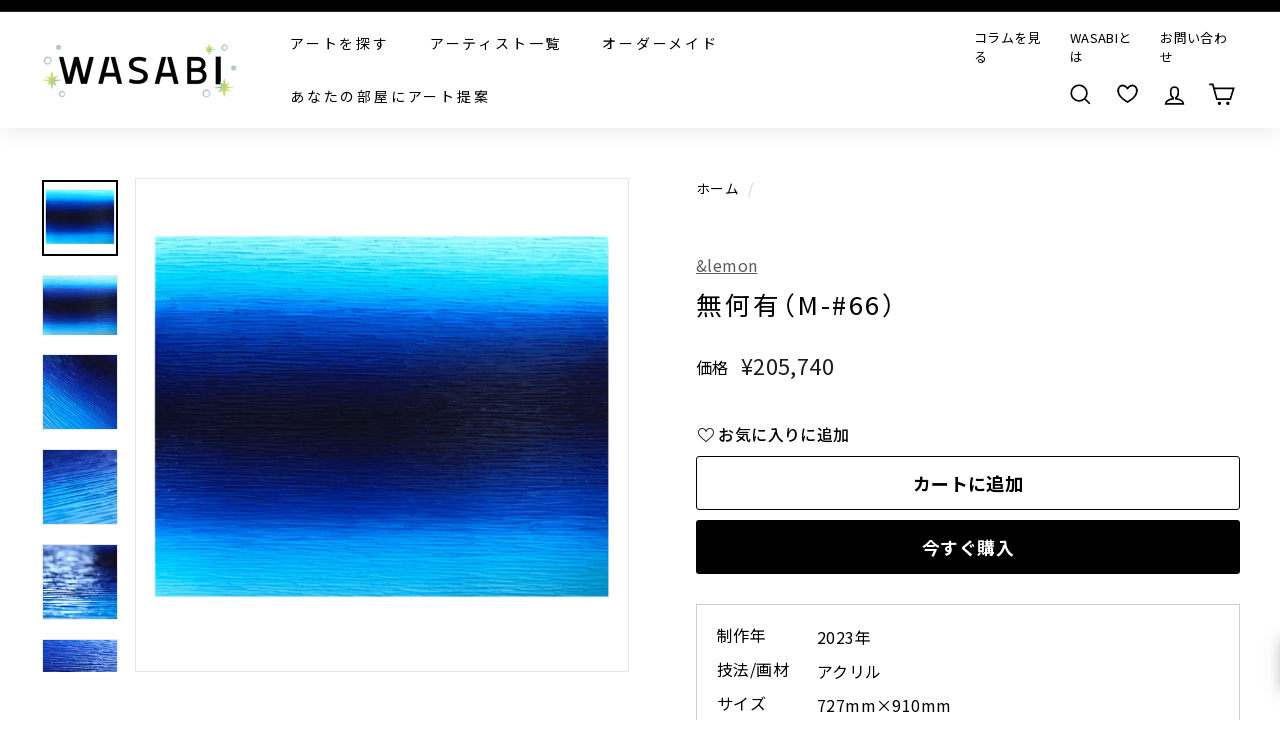

--- FILE ---
content_type: text/html; charset=utf-8
request_url: https://wasabi-nomal.com/products/m-66
body_size: 57831
content:















<!doctype html>
<html class="no-js" lang="ja" dir="ltr" fontify-lang="ja">
<head>
<script src="https://ajax.googleapis.com/ajax/libs/jquery/3.6.0/jquery.min.js"></script>
  
  <meta charset="utf-8">
  <meta http-equiv="X-UA-Compatible" content="IE=edge,chrome=1">
  <meta name="viewport" content="width=device-width,initial-scale=1">
  <meta name="theme-color" content="#000000">
  <meta name="google-site-verification" content="KGv1vpniIxaKTTvvAGp6jwWLIR10Lvxv4kopcUzhpls" />
  <meta name="google-site-verification" content="TvlQ431ixXaLDpY4Glv45p8VYAz4FGzTzsoXB6VdgXw" />
  <meta name="facebook-domain-verification" content="2x240825b4rbtifv42xtxmme35wr7d" />
  <link rel="canonical" href="https://wasabi-nomal.com/products/m-66">
  <link rel="preload" as="style" href="//wasabi-nomal.com/cdn/shop/t/14/assets/theme.css?v=123410317430353164041768539058">
  
  <link rel="preload" as="script" href="//wasabi-nomal.com/cdn/shop/t/14/assets/theme.js?v=100417058762452034931768526368">
  <link rel="preconnect" href="https://cdn.shopify.com">
  <link rel="preconnect" href="https://fonts.shopifycdn.com">
  <link rel="dns-prefetch" href="https://productreviews.shopifycdn.com">
  <link rel="dns-prefetch" href="https://ajax.googleapis.com">
  <link rel="dns-prefetch" href="https://maps.googleapis.com">
  <link rel="dns-prefetch" href="https://maps.gstatic.com">
  <link href="https://use.fontawesome.com/releases/v5.6.1/css/all.css" rel="stylesheet">
  <link href="https://maxcdn.bootstrapcdn.com/font-awesome/4.7.0/css/font-awesome.min.css" rel="stylesheet">

<script>
  $(function() {
    var url = new URL(location.href);
    var customTag = url.searchParams.get('custom_tag');
    
    if (customTag) {
      
        // 未ログインの場合、ログインページにリダイレクト
        window.location.href = '/account/login?checkout_url=' + location.pathname + location.search;
      
    }
    
    // リンククリック時の処理
    $(document).on('click', 'a[href*="custom_tag"]', function(e) {
      e.preventDefault();
      
      var url = new URL(this.href);
      var customTag = url.searchParams.get('custom_tag');
      
      
        // 未ログインの場合、ログインページにリダイレクト
        var checkoutUrl = this.href;
        window.location.href = '/account/login?checkout_url=' + encodeURIComponent(checkoutUrl);
      
      
    });
    
    // タグ付与関数
    function addCustomerTag(customerId, customTag) {
      $.ajax({
        type: "PUT",
        url: '/admin/api/2021-07/customers/' + customerId + '.json',
        data: {
          "customer": {
            "id": customerId,
            "tags": customTag
          }
        },
        headers: {
          'X-Shopify-Access-Token': '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'
        },
        dataType: 'json',
        success: function() {
          console.log('Customer tag added successfully');
        },
        error: function(XMLHttpRequest, textStatus) {
          console.log('Error : ' + XMLHttpRequest.status);
        }
      });
    }
  });
</script>
  









































<link rel="shortcut icon" href="//wasabi-nomal.com/cdn/shop/files/2023-12-01-15.04.51_32x32.png?v=1701742644" type="image/png" /><title>無何有（M-#66）／&amp;lemon｜アート絵画・販売通販WASABI(ワサビ)
</title>
<meta name="description" content="【鏡うつし】 外側は海の浅瀬をイメージし、内側はどこまでも続く深い深海を連想させます。対極に描かれた浅瀬が、まるで鏡写しの世界のように感じられます。 立体的な表現になっていて、光が当たってキラキラして見えるのが魅力的です。 サイズの大きい作品なので、飾るとインパクトがあります。落ち着いたカラーなのでインテリアに取り入れやすいでしょう。"><meta property="og:site_name" content="WASABI">
  <meta property="og:url" content="https://wasabi-nomal.com/products/m-66">
  <meta property="og:title" content="無何有（M-#66）">
  <meta property="og:type" content="product">
  <meta property="og:description" content="【鏡うつし】 外側は海の浅瀬をイメージし、内側はどこまでも続く深い深海を連想させます。対極に描かれた浅瀬が、まるで鏡写しの世界のように感じられます。 立体的な表現になっていて、光が当たってキラキラして見えるのが魅力的です。 サイズの大きい作品なので、飾るとインパクトがあります。落ち着いたカラーなのでインテリアに取り入れやすいでしょう。"><meta property="og:image" content="http://wasabi-nomal.com/cdn/shop/files/B-_3_2.png?v=1740731229">
    <meta property="og:image:secure_url" content="https://wasabi-nomal.com/cdn/shop/files/B-_3_2.png?v=1740731229">
    <meta property="og:image:width" content="836">
    <meta property="og:image:height" content="836"><meta name="twitter:site" content="@">
  <meta name="twitter:card" content="summary_large_image">
  <meta name="twitter:title" content="無何有（M-#66）">
  <meta name="twitter:description" content="【鏡うつし】 外側は海の浅瀬をイメージし、内側はどこまでも続く深い深海を連想させます。対極に描かれた浅瀬が、まるで鏡写しの世界のように感じられます。 立体的な表現になっていて、光が当たってキラキラして見えるのが魅力的です。 サイズの大きい作品なので、飾るとインパクトがあります。落ち着いたカラーなのでインテリアに取り入れやすいでしょう。">
<link rel="preconnect" href="https://fonts.googleapis.com">
	<link rel="preconnect" href="https://fonts.gstatic.com" crossorigin>
	<link href="https://fonts.googleapis.com/css2?family=Noto+Sans+JP:wght@100..900&display=swap" rel="stylesheet">
	<link rel="stylesheet" href="https://cdn.jsdelivr.net/npm/yakuhanjp@4.1.1/dist/css/yakuhanjp.css"><style data-shopify>@font-face {
  font-family: Chivo;
  font-weight: 400;
  font-style: normal;
  font-display: swap;
  src: url("//wasabi-nomal.com/cdn/fonts/chivo/chivo_n4.059fadbbf52d9f02350103459eb216e4b24c4661.woff2") format("woff2"),
       url("//wasabi-nomal.com/cdn/fonts/chivo/chivo_n4.f2f8fca8b7ff9f510fa7f09ffe5448b3504bccf5.woff") format("woff");
}

  @font-face {
  font-family: Poppins;
  font-weight: 400;
  font-style: normal;
  font-display: swap;
  src: url("//wasabi-nomal.com/cdn/fonts/poppins/poppins_n4.0ba78fa5af9b0e1a374041b3ceaadf0a43b41362.woff2") format("woff2"),
       url("//wasabi-nomal.com/cdn/fonts/poppins/poppins_n4.214741a72ff2596839fc9760ee7a770386cf16ca.woff") format("woff");
}


  @font-face {
  font-family: Poppins;
  font-weight: 600;
  font-style: normal;
  font-display: swap;
  src: url("//wasabi-nomal.com/cdn/fonts/poppins/poppins_n6.aa29d4918bc243723d56b59572e18228ed0786f6.woff2") format("woff2"),
       url("//wasabi-nomal.com/cdn/fonts/poppins/poppins_n6.5f815d845fe073750885d5b7e619ee00e8111208.woff") format("woff");
}

  @font-face {
  font-family: Poppins;
  font-weight: 400;
  font-style: italic;
  font-display: swap;
  src: url("//wasabi-nomal.com/cdn/fonts/poppins/poppins_i4.846ad1e22474f856bd6b81ba4585a60799a9f5d2.woff2") format("woff2"),
       url("//wasabi-nomal.com/cdn/fonts/poppins/poppins_i4.56b43284e8b52fc64c1fd271f289a39e8477e9ec.woff") format("woff");
}

  @font-face {
  font-family: Poppins;
  font-weight: 600;
  font-style: italic;
  font-display: swap;
  src: url("//wasabi-nomal.com/cdn/fonts/poppins/poppins_i6.bb8044d6203f492888d626dafda3c2999253e8e9.woff2") format("woff2"),
       url("//wasabi-nomal.com/cdn/fonts/poppins/poppins_i6.e233dec1a61b1e7dead9f920159eda42280a02c3.woff") format("woff");
}

</style><link href="//wasabi-nomal.com/cdn/shop/t/14/assets/theme.css?v=123410317430353164041768539058" rel="stylesheet" type="text/css" media="all" />
  <link href="//wasabi-nomal.com/cdn/shop/t/14/assets/article-page.css?v=116899829071863390861751258186" rel="stylesheet" type="text/css" media="all" />
<style data-shopify>:root {
    --typeHeaderPrimary: Chivo;
    --typeHeaderFallback: sans-serif;
    --typeHeaderSize: 30px;
    --typeHeaderWeight: 400;
    --typeHeaderLineHeight: 1.2;
    --typeHeaderSpacing: 0.1em;

    --typeBasePrimary:Poppins;
    --typeBaseFallback:sans-serif;
    --typeBaseSize: 16px;
    --typeBaseWeight: 400;
    --typeBaseSpacing: 0.025em;
    --typeBaseLineHeight: 1.5;

    --colorSmallImageBg: #ffffff;
    --colorSmallImageBgDark: #f7f7f7;
    --colorLargeImageBg: #e7e7e7;
    --colorLargeImageBgLight: #ffffff;

    --iconWeight: 4px;
    --iconLinecaps: miter;

    
      --buttonRadius: 3px;
      --btnPadding: 11px 25px;
    

    
      --roundness: 15px;
    

    
      --gridThickness: 0px;
    

    --productTileMargin: 10%;
    --collectionTileMargin: 0%;

    --swatchSize: 40px;
  }

  @media screen and (max-width: 768px) {
    :root {
      --typeBaseSize: 14px;

      
        --roundness: 15px;
        --btnPadding: 9px 25px;
      
    }
  }</style><script>
    document.documentElement.className = document.documentElement.className.replace('no-js', 'js');

    window.theme = window.theme || {};
    theme.routes = {
      home: "/",
      collections: "/collections",
      cart: "/cart.js",
      cartPage: "/cart",
      cartAdd: "/cart/add.js",
      cartChange: "/cart/change.js",
      search: "/search"
    };
    theme.strings = {
      soldOut: "売り切れ",
      unavailable: "使用不可",
      inStockLabel: "在庫あり",
      stockLabel: "",
      willNotShipUntil: "",
      willBeInStockAfter: "",
      waitingForStock: "",
      savePrice: "",
      cartEmpty: "カートは空です",
      cartTermsConfirmation: "利用規約、プライバリーポリシーをご確認ください。",
      searchCollections: "collection",
      searchPages: "page",
      searchArticles: "記事"
    };
    theme.settings = {
      dynamicVariantsEnable: true,
      cartType: "dropdown",
      isCustomerTemplate: false,
      moneyFormat: "¥{{amount_no_decimals}}",
      saveType: "percent",
      productImageSize: "square",
      productImageCover: true,
      predictiveSearch: false,
      predictiveSearchType: "product,article,page",
      superScriptSetting: false,
      superScriptPrice: false,
      quickView: false,
      quickAdd: false,
      themeName: 'Expanse',
      themeVersion: "2.0.1"
    };
  </script>

  
  <script>window.performance && window.performance.mark && window.performance.mark('shopify.content_for_header.start');</script><meta name="google-site-verification" content="KGv1vpniIxaKTTvvAGp6jwWLIR10Lvxv4kopcUzhpls">
<meta name="facebook-domain-verification" content="nc9ob8ozmepkuogezoimflp8qg230w">
<meta name="google-site-verification" content="KGv1vpniIxaKTTvvAGp6jwWLIR10Lvxv4kopcUzhpls">
<meta id="shopify-digital-wallet" name="shopify-digital-wallet" content="/59193524375/digital_wallets/dialog">
<meta name="shopify-checkout-api-token" content="9b25f820950ee7f2ff14e6a53ec60d54">
<meta id="in-context-paypal-metadata" data-shop-id="59193524375" data-venmo-supported="false" data-environment="production" data-locale="ja_JP" data-paypal-v4="true" data-currency="JPY">
<link rel="alternate" type="application/json+oembed" href="https://wasabi-nomal.com/products/m-66.oembed">
<script async="async" src="/checkouts/internal/preloads.js?locale=ja-JP"></script>
<link rel="preconnect" href="https://shop.app" crossorigin="anonymous">
<script async="async" src="https://shop.app/checkouts/internal/preloads.js?locale=ja-JP&shop_id=59193524375" crossorigin="anonymous"></script>
<script id="apple-pay-shop-capabilities" type="application/json">{"shopId":59193524375,"countryCode":"JP","currencyCode":"JPY","merchantCapabilities":["supports3DS"],"merchantId":"gid:\/\/shopify\/Shop\/59193524375","merchantName":"WASABI","requiredBillingContactFields":["postalAddress","email","phone"],"requiredShippingContactFields":["postalAddress","email","phone"],"shippingType":"shipping","supportedNetworks":["visa","masterCard","amex","jcb","discover"],"total":{"type":"pending","label":"WASABI","amount":"1.00"},"shopifyPaymentsEnabled":true,"supportsSubscriptions":true}</script>
<script id="shopify-features" type="application/json">{"accessToken":"9b25f820950ee7f2ff14e6a53ec60d54","betas":["rich-media-storefront-analytics"],"domain":"wasabi-nomal.com","predictiveSearch":false,"shopId":59193524375,"locale":"ja"}</script>
<script>var Shopify = Shopify || {};
Shopify.shop = "wasabi-nomal.myshopify.com";
Shopify.locale = "ja";
Shopify.currency = {"active":"JPY","rate":"1.0"};
Shopify.country = "JP";
Shopify.theme = {"name":"wasabi_流入経路URL設定済み（25年6月18日以降）","id":142808481943,"schema_name":"Expanse","schema_version":"2.0.1","theme_store_id":902,"role":"main"};
Shopify.theme.handle = "null";
Shopify.theme.style = {"id":null,"handle":null};
Shopify.cdnHost = "wasabi-nomal.com/cdn";
Shopify.routes = Shopify.routes || {};
Shopify.routes.root = "/";</script>
<script type="module">!function(o){(o.Shopify=o.Shopify||{}).modules=!0}(window);</script>
<script>!function(o){function n(){var o=[];function n(){o.push(Array.prototype.slice.apply(arguments))}return n.q=o,n}var t=o.Shopify=o.Shopify||{};t.loadFeatures=n(),t.autoloadFeatures=n()}(window);</script>
<script>
  window.ShopifyPay = window.ShopifyPay || {};
  window.ShopifyPay.apiHost = "shop.app\/pay";
  window.ShopifyPay.redirectState = null;
</script>
<script id="shop-js-analytics" type="application/json">{"pageType":"product"}</script>
<script defer="defer" async type="module" src="//wasabi-nomal.com/cdn/shopifycloud/shop-js/modules/v2/client.init-shop-cart-sync_0MstufBG.ja.esm.js"></script>
<script defer="defer" async type="module" src="//wasabi-nomal.com/cdn/shopifycloud/shop-js/modules/v2/chunk.common_jll-23Z1.esm.js"></script>
<script defer="defer" async type="module" src="//wasabi-nomal.com/cdn/shopifycloud/shop-js/modules/v2/chunk.modal_HXih6-AF.esm.js"></script>
<script type="module">
  await import("//wasabi-nomal.com/cdn/shopifycloud/shop-js/modules/v2/client.init-shop-cart-sync_0MstufBG.ja.esm.js");
await import("//wasabi-nomal.com/cdn/shopifycloud/shop-js/modules/v2/chunk.common_jll-23Z1.esm.js");
await import("//wasabi-nomal.com/cdn/shopifycloud/shop-js/modules/v2/chunk.modal_HXih6-AF.esm.js");

  window.Shopify.SignInWithShop?.initShopCartSync?.({"fedCMEnabled":true,"windoidEnabled":true});

</script>
<script>
  window.Shopify = window.Shopify || {};
  if (!window.Shopify.featureAssets) window.Shopify.featureAssets = {};
  window.Shopify.featureAssets['shop-js'] = {"shop-cart-sync":["modules/v2/client.shop-cart-sync_DN7iwvRY.ja.esm.js","modules/v2/chunk.common_jll-23Z1.esm.js","modules/v2/chunk.modal_HXih6-AF.esm.js"],"init-fed-cm":["modules/v2/client.init-fed-cm_DmZOWWut.ja.esm.js","modules/v2/chunk.common_jll-23Z1.esm.js","modules/v2/chunk.modal_HXih6-AF.esm.js"],"shop-cash-offers":["modules/v2/client.shop-cash-offers_HFfvn_Gz.ja.esm.js","modules/v2/chunk.common_jll-23Z1.esm.js","modules/v2/chunk.modal_HXih6-AF.esm.js"],"shop-login-button":["modules/v2/client.shop-login-button_BVN3pvk0.ja.esm.js","modules/v2/chunk.common_jll-23Z1.esm.js","modules/v2/chunk.modal_HXih6-AF.esm.js"],"pay-button":["modules/v2/client.pay-button_CyS_4GVi.ja.esm.js","modules/v2/chunk.common_jll-23Z1.esm.js","modules/v2/chunk.modal_HXih6-AF.esm.js"],"shop-button":["modules/v2/client.shop-button_zh22db91.ja.esm.js","modules/v2/chunk.common_jll-23Z1.esm.js","modules/v2/chunk.modal_HXih6-AF.esm.js"],"avatar":["modules/v2/client.avatar_BTnouDA3.ja.esm.js"],"init-windoid":["modules/v2/client.init-windoid_BlVJIuJ5.ja.esm.js","modules/v2/chunk.common_jll-23Z1.esm.js","modules/v2/chunk.modal_HXih6-AF.esm.js"],"init-shop-for-new-customer-accounts":["modules/v2/client.init-shop-for-new-customer-accounts_BqzwtUK7.ja.esm.js","modules/v2/client.shop-login-button_BVN3pvk0.ja.esm.js","modules/v2/chunk.common_jll-23Z1.esm.js","modules/v2/chunk.modal_HXih6-AF.esm.js"],"init-shop-email-lookup-coordinator":["modules/v2/client.init-shop-email-lookup-coordinator_DKDv3hKi.ja.esm.js","modules/v2/chunk.common_jll-23Z1.esm.js","modules/v2/chunk.modal_HXih6-AF.esm.js"],"init-shop-cart-sync":["modules/v2/client.init-shop-cart-sync_0MstufBG.ja.esm.js","modules/v2/chunk.common_jll-23Z1.esm.js","modules/v2/chunk.modal_HXih6-AF.esm.js"],"shop-toast-manager":["modules/v2/client.shop-toast-manager_BkVvTGW3.ja.esm.js","modules/v2/chunk.common_jll-23Z1.esm.js","modules/v2/chunk.modal_HXih6-AF.esm.js"],"init-customer-accounts":["modules/v2/client.init-customer-accounts_CZbUHFPX.ja.esm.js","modules/v2/client.shop-login-button_BVN3pvk0.ja.esm.js","modules/v2/chunk.common_jll-23Z1.esm.js","modules/v2/chunk.modal_HXih6-AF.esm.js"],"init-customer-accounts-sign-up":["modules/v2/client.init-customer-accounts-sign-up_C0QA8nCd.ja.esm.js","modules/v2/client.shop-login-button_BVN3pvk0.ja.esm.js","modules/v2/chunk.common_jll-23Z1.esm.js","modules/v2/chunk.modal_HXih6-AF.esm.js"],"shop-follow-button":["modules/v2/client.shop-follow-button_CSkbpFfm.ja.esm.js","modules/v2/chunk.common_jll-23Z1.esm.js","modules/v2/chunk.modal_HXih6-AF.esm.js"],"checkout-modal":["modules/v2/client.checkout-modal_rYdHFJTE.ja.esm.js","modules/v2/chunk.common_jll-23Z1.esm.js","modules/v2/chunk.modal_HXih6-AF.esm.js"],"shop-login":["modules/v2/client.shop-login_DeXIozZF.ja.esm.js","modules/v2/chunk.common_jll-23Z1.esm.js","modules/v2/chunk.modal_HXih6-AF.esm.js"],"lead-capture":["modules/v2/client.lead-capture_DGEoeVgo.ja.esm.js","modules/v2/chunk.common_jll-23Z1.esm.js","modules/v2/chunk.modal_HXih6-AF.esm.js"],"payment-terms":["modules/v2/client.payment-terms_BXPcfuME.ja.esm.js","modules/v2/chunk.common_jll-23Z1.esm.js","modules/v2/chunk.modal_HXih6-AF.esm.js"]};
</script>
<script>(function() {
  var isLoaded = false;
  function asyncLoad() {
    if (isLoaded) return;
    isLoaded = true;
    var urls = ["\/\/cdn.secomapp.com\/promotionpopup\/cdn\/allshops\/wasabi-nomal\/1656412131.js?shop=wasabi-nomal.myshopify.com"];
    for (var i = 0; i < urls.length; i++) {
      var s = document.createElement('script');
      s.type = 'text/javascript';
      s.async = true;
      s.src = urls[i];
      var x = document.getElementsByTagName('script')[0];
      x.parentNode.insertBefore(s, x);
    }
  };
  if(window.attachEvent) {
    window.attachEvent('onload', asyncLoad);
  } else {
    window.addEventListener('load', asyncLoad, false);
  }
})();</script>
<script id="__st">var __st={"a":59193524375,"offset":32400,"reqid":"afdbf08c-e04f-43bf-9c0a-a2bed80afaf8-1769136691","pageurl":"wasabi-nomal.com\/products\/m-66","u":"3296b6be7008","p":"product","rtyp":"product","rid":8135981924503};</script>
<script>window.ShopifyPaypalV4VisibilityTracking = true;</script>
<script id="captcha-bootstrap">!function(){'use strict';const t='contact',e='account',n='new_comment',o=[[t,t],['blogs',n],['comments',n],[t,'customer']],c=[[e,'customer_login'],[e,'guest_login'],[e,'recover_customer_password'],[e,'create_customer']],r=t=>t.map((([t,e])=>`form[action*='/${t}']:not([data-nocaptcha='true']) input[name='form_type'][value='${e}']`)).join(','),a=t=>()=>t?[...document.querySelectorAll(t)].map((t=>t.form)):[];function s(){const t=[...o],e=r(t);return a(e)}const i='password',u='form_key',d=['recaptcha-v3-token','g-recaptcha-response','h-captcha-response',i],f=()=>{try{return window.sessionStorage}catch{return}},m='__shopify_v',_=t=>t.elements[u];function p(t,e,n=!1){try{const o=window.sessionStorage,c=JSON.parse(o.getItem(e)),{data:r}=function(t){const{data:e,action:n}=t;return t[m]||n?{data:e,action:n}:{data:t,action:n}}(c);for(const[e,n]of Object.entries(r))t.elements[e]&&(t.elements[e].value=n);n&&o.removeItem(e)}catch(o){console.error('form repopulation failed',{error:o})}}const l='form_type',E='cptcha';function T(t){t.dataset[E]=!0}const w=window,h=w.document,L='Shopify',v='ce_forms',y='captcha';let A=!1;((t,e)=>{const n=(g='f06e6c50-85a8-45c8-87d0-21a2b65856fe',I='https://cdn.shopify.com/shopifycloud/storefront-forms-hcaptcha/ce_storefront_forms_captcha_hcaptcha.v1.5.2.iife.js',D={infoText:'hCaptchaによる保護',privacyText:'プライバシー',termsText:'利用規約'},(t,e,n)=>{const o=w[L][v],c=o.bindForm;if(c)return c(t,g,e,D).then(n);var r;o.q.push([[t,g,e,D],n]),r=I,A||(h.body.append(Object.assign(h.createElement('script'),{id:'captcha-provider',async:!0,src:r})),A=!0)});var g,I,D;w[L]=w[L]||{},w[L][v]=w[L][v]||{},w[L][v].q=[],w[L][y]=w[L][y]||{},w[L][y].protect=function(t,e){n(t,void 0,e),T(t)},Object.freeze(w[L][y]),function(t,e,n,w,h,L){const[v,y,A,g]=function(t,e,n){const i=e?o:[],u=t?c:[],d=[...i,...u],f=r(d),m=r(i),_=r(d.filter((([t,e])=>n.includes(e))));return[a(f),a(m),a(_),s()]}(w,h,L),I=t=>{const e=t.target;return e instanceof HTMLFormElement?e:e&&e.form},D=t=>v().includes(t);t.addEventListener('submit',(t=>{const e=I(t);if(!e)return;const n=D(e)&&!e.dataset.hcaptchaBound&&!e.dataset.recaptchaBound,o=_(e),c=g().includes(e)&&(!o||!o.value);(n||c)&&t.preventDefault(),c&&!n&&(function(t){try{if(!f())return;!function(t){const e=f();if(!e)return;const n=_(t);if(!n)return;const o=n.value;o&&e.removeItem(o)}(t);const e=Array.from(Array(32),(()=>Math.random().toString(36)[2])).join('');!function(t,e){_(t)||t.append(Object.assign(document.createElement('input'),{type:'hidden',name:u})),t.elements[u].value=e}(t,e),function(t,e){const n=f();if(!n)return;const o=[...t.querySelectorAll(`input[type='${i}']`)].map((({name:t})=>t)),c=[...d,...o],r={};for(const[a,s]of new FormData(t).entries())c.includes(a)||(r[a]=s);n.setItem(e,JSON.stringify({[m]:1,action:t.action,data:r}))}(t,e)}catch(e){console.error('failed to persist form',e)}}(e),e.submit())}));const S=(t,e)=>{t&&!t.dataset[E]&&(n(t,e.some((e=>e===t))),T(t))};for(const o of['focusin','change'])t.addEventListener(o,(t=>{const e=I(t);D(e)&&S(e,y())}));const B=e.get('form_key'),M=e.get(l),P=B&&M;t.addEventListener('DOMContentLoaded',(()=>{const t=y();if(P)for(const e of t)e.elements[l].value===M&&p(e,B);[...new Set([...A(),...v().filter((t=>'true'===t.dataset.shopifyCaptcha))])].forEach((e=>S(e,t)))}))}(h,new URLSearchParams(w.location.search),n,t,e,['guest_login'])})(!0,!0)}();</script>
<script integrity="sha256-4kQ18oKyAcykRKYeNunJcIwy7WH5gtpwJnB7kiuLZ1E=" data-source-attribution="shopify.loadfeatures" defer="defer" src="//wasabi-nomal.com/cdn/shopifycloud/storefront/assets/storefront/load_feature-a0a9edcb.js" crossorigin="anonymous"></script>
<script crossorigin="anonymous" defer="defer" src="//wasabi-nomal.com/cdn/shopifycloud/storefront/assets/shopify_pay/storefront-65b4c6d7.js?v=20250812"></script>
<script data-source-attribution="shopify.dynamic_checkout.dynamic.init">var Shopify=Shopify||{};Shopify.PaymentButton=Shopify.PaymentButton||{isStorefrontPortableWallets:!0,init:function(){window.Shopify.PaymentButton.init=function(){};var t=document.createElement("script");t.src="https://wasabi-nomal.com/cdn/shopifycloud/portable-wallets/latest/portable-wallets.ja.js",t.type="module",document.head.appendChild(t)}};
</script>
<script data-source-attribution="shopify.dynamic_checkout.buyer_consent">
  function portableWalletsHideBuyerConsent(e){var t=document.getElementById("shopify-buyer-consent"),n=document.getElementById("shopify-subscription-policy-button");t&&n&&(t.classList.add("hidden"),t.setAttribute("aria-hidden","true"),n.removeEventListener("click",e))}function portableWalletsShowBuyerConsent(e){var t=document.getElementById("shopify-buyer-consent"),n=document.getElementById("shopify-subscription-policy-button");t&&n&&(t.classList.remove("hidden"),t.removeAttribute("aria-hidden"),n.addEventListener("click",e))}window.Shopify?.PaymentButton&&(window.Shopify.PaymentButton.hideBuyerConsent=portableWalletsHideBuyerConsent,window.Shopify.PaymentButton.showBuyerConsent=portableWalletsShowBuyerConsent);
</script>
<script>
  function portableWalletsCleanup(e){e&&e.src&&console.error("Failed to load portable wallets script "+e.src);var t=document.querySelectorAll("shopify-accelerated-checkout .shopify-payment-button__skeleton, shopify-accelerated-checkout-cart .wallet-cart-button__skeleton"),e=document.getElementById("shopify-buyer-consent");for(let e=0;e<t.length;e++)t[e].remove();e&&e.remove()}function portableWalletsNotLoadedAsModule(e){e instanceof ErrorEvent&&"string"==typeof e.message&&e.message.includes("import.meta")&&"string"==typeof e.filename&&e.filename.includes("portable-wallets")&&(window.removeEventListener("error",portableWalletsNotLoadedAsModule),window.Shopify.PaymentButton.failedToLoad=e,"loading"===document.readyState?document.addEventListener("DOMContentLoaded",window.Shopify.PaymentButton.init):window.Shopify.PaymentButton.init())}window.addEventListener("error",portableWalletsNotLoadedAsModule);
</script>

<script type="module" src="https://wasabi-nomal.com/cdn/shopifycloud/portable-wallets/latest/portable-wallets.ja.js" onError="portableWalletsCleanup(this)" crossorigin="anonymous"></script>
<script nomodule>
  document.addEventListener("DOMContentLoaded", portableWalletsCleanup);
</script>

<link id="shopify-accelerated-checkout-styles" rel="stylesheet" media="screen" href="https://wasabi-nomal.com/cdn/shopifycloud/portable-wallets/latest/accelerated-checkout-backwards-compat.css" crossorigin="anonymous">
<style id="shopify-accelerated-checkout-cart">
        #shopify-buyer-consent {
  margin-top: 1em;
  display: inline-block;
  width: 100%;
}

#shopify-buyer-consent.hidden {
  display: none;
}

#shopify-subscription-policy-button {
  background: none;
  border: none;
  padding: 0;
  text-decoration: underline;
  font-size: inherit;
  cursor: pointer;
}

#shopify-subscription-policy-button::before {
  box-shadow: none;
}

      </style>

<script>window.performance && window.performance.mark && window.performance.mark('shopify.content_for_header.end');</script>
  <!-- "snippets/shogun-products.liquid" was not rendered, the associated app was uninstalled -->
 
 <style type="text/css" id="nitro-fontify" >
</style>


  <script src="//wasabi-nomal.com/cdn/shop/t/14/assets/vendor-scripts-v1.js" defer="defer"></script>
  
  <script src="//wasabi-nomal.com/cdn/shop/t/14/assets/theme.js?v=100417058762452034931768526368" defer="defer"></script><!--begin-boost-pfs-filter-css-->
  <link href="//wasabi-nomal.com/cdn/shop/t/14/assets/boost-pfs-init.css?v=144171858297145572001751258186" rel="stylesheet" type="text/css" media="all" />
  <link rel="preload stylesheet" href="//wasabi-nomal.com/cdn/shop/t/14/assets/boost-pfs-general.css?v=89885787763049834651751258186" as="style">
  <link rel="preload stylesheet" href="//wasabi-nomal.com/cdn/shop/t/14/assets/boost-pfs-otp.css?v=113017254247373706541751258186" as="style"><link href="//wasabi-nomal.com/cdn/shop/t/14/assets/boost-pfs-custom.css?v=52530672253583215051751258186" rel="stylesheet" type="text/css" media="all" />
<style data-id="boost-pfs-style">
    .boost-pfs-filter-option-title-text {}

   .boost-pfs-filter-tree-v .boost-pfs-filter-option-title-text:before {}
    .boost-pfs-filter-tree-v .boost-pfs-filter-option.boost-pfs-filter-option-collapsed .boost-pfs-filter-option-title-text:before {}
    .boost-pfs-filter-tree-h .boost-pfs-filter-option-title-heading:before {}

    .boost-pfs-filter-refine-by .boost-pfs-filter-option-title h3 {}

    .boost-pfs-filter-option-content .boost-pfs-filter-option-item-list .boost-pfs-filter-option-item button,
    .boost-pfs-filter-option-content .boost-pfs-filter-option-item-list .boost-pfs-filter-option-item .boost-pfs-filter-button,
    .boost-pfs-filter-option-range-amount input,
    .boost-pfs-filter-tree-v .boost-pfs-filter-refine-by .boost-pfs-filter-refine-by-items .refine-by-item,
    .boost-pfs-filter-refine-by-wrapper-v .boost-pfs-filter-refine-by .boost-pfs-filter-refine-by-items .refine-by-item,
    .boost-pfs-filter-refine-by .boost-pfs-filter-option-title,
    .boost-pfs-filter-refine-by .boost-pfs-filter-refine-by-items .refine-by-item>a,
    .boost-pfs-filter-refine-by>span,
    .boost-pfs-filter-clear,
    .boost-pfs-filter-clear-all{}
    .boost-pfs-filter-tree-h .boost-pfs-filter-pc .boost-pfs-filter-refine-by-items .refine-by-item .boost-pfs-filter-clear .refine-by-type,
    .boost-pfs-filter-refine-by-wrapper-h .boost-pfs-filter-pc .boost-pfs-filter-refine-by-items .refine-by-item .boost-pfs-filter-clear .refine-by-type {}

    .boost-pfs-filter-option-multi-level-collections .boost-pfs-filter-option-multi-level-list .boost-pfs-filter-option-item .boost-pfs-filter-button-arrow .boost-pfs-arrow:before,
    .boost-pfs-filter-option-multi-level-tag .boost-pfs-filter-option-multi-level-list .boost-pfs-filter-option-item .boost-pfs-filter-button-arrow .boost-pfs-arrow:before {}

    .boost-pfs-filter-refine-by-wrapper-v .boost-pfs-filter-refine-by .boost-pfs-filter-refine-by-items .refine-by-item .boost-pfs-filter-clear:after,
    .boost-pfs-filter-refine-by-wrapper-v .boost-pfs-filter-refine-by .boost-pfs-filter-refine-by-items .refine-by-item .boost-pfs-filter-clear:before,
    .boost-pfs-filter-tree-v .boost-pfs-filter-refine-by .boost-pfs-filter-refine-by-items .refine-by-item .boost-pfs-filter-clear:after,
    .boost-pfs-filter-tree-v .boost-pfs-filter-refine-by .boost-pfs-filter-refine-by-items .refine-by-item .boost-pfs-filter-clear:before,
    .boost-pfs-filter-refine-by-wrapper-h .boost-pfs-filter-pc .boost-pfs-filter-refine-by-items .refine-by-item .boost-pfs-filter-clear:after,
    .boost-pfs-filter-refine-by-wrapper-h .boost-pfs-filter-pc .boost-pfs-filter-refine-by-items .refine-by-item .boost-pfs-filter-clear:before,
    .boost-pfs-filter-tree-h .boost-pfs-filter-pc .boost-pfs-filter-refine-by-items .refine-by-item .boost-pfs-filter-clear:after,
    .boost-pfs-filter-tree-h .boost-pfs-filter-pc .boost-pfs-filter-refine-by-items .refine-by-item .boost-pfs-filter-clear:before {}
    .boost-pfs-filter-option-range-slider .noUi-value-horizontal {}

    .boost-pfs-filter-tree-mobile-button button,
    .boost-pfs-filter-top-sorting-mobile button {}
    .boost-pfs-filter-top-sorting-mobile button>span:after {}
  </style>
<!--end-boost-pfs-filter-css-->

<link href="//wasabi-nomal.com/cdn/shop/t/14/assets/add.css?v=183217155134670937561768539058" rel="stylesheet" type="text/css" media="all" />
<script src="//wasabi-nomal.com/cdn/shop/t/14/assets/add.js?v=116316858605064194081768525643" defer="defer"></script>

<!-- Google Tag Manager -->
<script>(function(w,d,s,l,i){w[l]=w[l]||[];w[l].push({'gtm.start':
new Date().getTime(),event:'gtm.js'});var f=d.getElementsByTagName(s)[0],
j=d.createElement(s),dl=l!='dataLayer'?'&l='+l:'';j.async=true;j.src=
'https://www.googletagmanager.com/gtm.js?id='+i+dl;f.parentNode.insertBefore(j,f);
})(window,document,'script','dataLayer','GTM-K28GLLP');</script>
<!-- End Google Tag Manager -->
<link rel="dns-prefetch" href="https://cdn.secomapp.com/">
<link rel="dns-prefetch" href="https://ajax.googleapis.com/">
<link rel="dns-prefetch" href="https://cdnjs.cloudflare.com/">
<link rel="preload" as="stylesheet" href="//wasabi-nomal.com/cdn/shop/t/14/assets/sca-pp.css?v=178374312540912810101751258186">

<link rel="stylesheet" href="//wasabi-nomal.com/cdn/shop/t/14/assets/sca-pp.css?v=178374312540912810101751258186">
 <script>
  
    SCAPPLive = {};
  
  SCAPPShop = {};
    
  </script> 
<style>

    .primenWrapper ul, ol {
        display: block;
        margin-block-start: 1em;
        margin-block-end: 1em;
        margin-inline-start: 0px;
        margin-inline-end: 0px;
        padding-inline-start: 40px;
        list-style-type: revert;
    }
    .primenWrapper li {
        list-style: inherit;
        list-style-position: inside;
    }

    .prime-d-block{display:block;}
    .prime-d-inline-block{display:inline-block;}
						
    .prime-align-middle{vertical-align:middle;}
    .prime-align-top {vertical-align: top;}
    
    .prime-m-0{margin: 0rem;} 
    .prime-mr-0{margin-right: 0rem;} 
    .prime-ml-0{margin-left: 0rem;}
    .prime-mt-0{margin-top: 0rem;}
    .prime-mb-0{margin-bottom: 0rem;}
    
    .prime-m-1{margin: .25rem;} 
    .prime-mr-1{margin-right: .25rem;} 
    .prime-ml-1{margin-left: .25rem;}
    .prime-mt-1{margin-top: .25rem;}
    .prime-mb-1{margin-bottom: .25rem;}

    .prime-m-2{margin: .5rem;} 
    .prime-mr-2{margin-right: .5rem;} 
    .prime-ml-2{margin-left: .5rem;}
    .prime-mt-2{margin-top: .5rem;}
    .prime-mb-2{margin-bottom: .5rem;}

    .prime-m-3{margin: 1em;} 
    .prime-mr-3{margin-right: 1rem;} 
    .prime-ml-3{margin-left: 1rem;}
    .prime-mt-3{margin-top: 1rem;}
    .prime-mb-3{margin-bottom: 1rem;}

    .prime-m-4{margin: 1.5rem;} 
    .prime-mr-4{margin-right: 1.5rem;} 
    .prime-ml-4{margin-left: 1.5rem;}
    .prime-mt-4{margin-top: 1.5rem;}
    .prime-mb-4{margin-bottom: 1.5rem;}

    .prime-m-5{margin: 3rem;} 
    .prime-mr-5{margin-right: 3rem;} 
    .prime-ml-5{margin-left: 3rem;}
    .prime-mt-5{margin-top: 3rem;}
    .prime-mb-5{margin-bottom: 3rem;}

    .prime-p-0{padding: 0rem;} 
    .prime-pr-0{padding-right: 0rem;} 
    .prime-pl-0{padding-left: 0rem;}
    .prime-pt-0{padding-top: 0rem;}
    .prime-pb-0{padding-bottom: 0rem;}
    
    .prime-p-1{padding: .25rem;} 
    .prime-pr-1{padding-right: .25rem;} 
    .prime-pl-1{padding-left: .25rem;}
    .prime-pt-1{padding-top: .25rem;}
    .prime-pb-1{padding-bottom: .25rem;}

    .prime-p-2{padding: .5rem;} 
    .prime-pr-2{padding-right: .5rem;} 
    .prime-pl-2{padding-left: .5rem;}
    .prime-pt-2{padding-top: .5rem;}
    .prime-pb-2{padding-bottom: .5rem;}

    .prime-p-3{padding: 1em;} 
    .prime-pr-3{padding-right: 1rem;} 
    .prime-pl-3{padding-left: 1rem;}
    .prime-pt-3{padding-top: 1rem;}
    .prime-pb-3{padding-bottom: 1rem;}

    .prime-p-4{padding: 1.5rem;} 
    .prime-pr-4{padding-right: 1.5rem;} 
    .prime-pl-4{padding-left: 1.5rem;}
    .prime-pt-4{padding-top: 1.5rem;}
    .prime-pb-4{padding-bottom: 1.5rem;}

    .prime-p-5{padding: 3rem;} 
    .prime-pr-5{padding-right: 3rem;} 
    .prime-pl-5{padding-left: 3rem;}
    .prime-pt-5{padding-top: 3rem;}
    .prime-pb-5{padding-bottom: 3rem;}

    .prime-px-2{padding-left:.5rem;padding-right:.5rem;}
    .prime-py-1{padding-top:.25rem;padding-bottom:.25rem;}
    .prime-mx-auto{margin-left: auto;margin-right: auto;}
    .prime-text-center{text-align:center;}
    .prime-text-left{text-align:left;}

    .prime-px-0{padding-left:0px !important;padding-right:0px !important;}

    .primebanPhotoOuter {line-height: 0px;}

    @-ms-viewport{width:device-width}html{box-sizing:border-box;-ms-overflow-style:scrollbar}*,::after,::before{box-sizing:inherit}.prime-container{width:100%;padding-right:15px;padding-left:15px;margin-right:auto;margin-left:auto}@media (min-width:576px){.prime-container{max-width:540px}}@media (min-width:768px){.prime-container{max-width:720px}}@media (min-width:992px){.prime-container{max-width:960px}}@media (min-width:1200px){.prime-container{max-width:1140px}}.prime-container-fluid{width:100%;padding-right:15px;padding-left:15px;margin-right:auto;margin-left:auto}.prime-row{display:-ms-flexbox;display:flex;-ms-flex-wrap:wrap;flex-wrap:wrap;margin-right:-15px;margin-left:-15px}.prime-no-gutters{margin-right:0;margin-left:0}.prime-no-gutters>.col,.prime-no-gutters>[class*=col-]{padding-right:0;padding-left:0}.prime-col,.prime-col-1,.prime-col-10,.prime-col-11,.prime-col-12,.prime-col-2,.prime-col-3,.prime-col-4,.prime-col-5,.prime-col-6,.prime-col-7,.prime-col-8,.prime-col-9,.prime-col-auto,.prime-col-lg,.prime-col-lg-1,.prime-col-lg-10,.prime-col-lg-11,.prime-col-lg-12,.prime-col-lg-2,.prime-col-lg-3,.prime-col-lg-4,.prime-col-lg-5,.prime-col-lg-6,.prime-col-lg-7,.prime-col-lg-8,.prime-col-lg-9,.prime-col-lg-auto,.prime-col-md,.prime-col-md-1,.prime-col-md-10,.prime-col-md-11,.prime-col-md-12,.prime-col-md-2,.prime-col-md-3,.prime-col-md-4,.prime-col-md-5,.prime-col-md-6,.prime-col-md-7,.prime-col-md-8,.prime-col-md-9,.prime-col-md-auto,.prime-col-sm,.prime-col-sm-1,.prime-col-sm-10,.prime-col-sm-11,.prime-col-sm-12,.prime-col-sm-2,.prime-col-sm-3,.prime-col-sm-4,.prime-col-sm-5,.prime-col-sm-6,.prime-col-sm-7,.prime-col-sm-8,.prime-col-sm-9,.prime-col-sm-auto,.prime-col-xl,.prime-col-xl-1,.prime-col-xl-10,.prime-col-xl-11,.prime-col-xl-12,.prime-col-xl-2,.prime-col-xl-3,.prime-col-xl-4,.prime-col-xl-5,.prime-col-xl-6,.prime-col-xl-7,.prime-col-xl-8,.prime-col-xl-9,.prime-col-xl-auto{position:relative;width:100%;min-height:1px;padding-right:15px;padding-left:15px}.prime-col{-ms-flex-preferred-size:0;flex-basis:0;-ms-flex-positive:1;flex-grow:1;max-width:100%}.prime-col-auto{-ms-flex:0 0 auto;flex:0 0 auto;width:auto;max-width:none}.prime-col-1{-ms-flex:0 0 8.333333%;flex:0 0 8.333333%;max-width:8.333333%}.prime-col-2{-ms-flex:0 0 16.666667%;flex:0 0 16.666667%;max-width:16.666667%}.prime-col-3{-ms-flex:0 0 25%;flex:0 0 25%;max-width:25%}.prime-col-4{-ms-flex:0 0 33.333333%;flex:0 0 33.333333%;max-width:33.333333%}.prime-col-5{-ms-flex:0 0 41.666667%;flex:0 0 41.666667%;max-width:41.666667%}.prime-col-6{-ms-flex:0 0 50%;flex:0 0 50%;max-width:50%}.prime-col-7{-ms-flex:0 0 58.333333%;flex:0 0 58.333333%;max-width:58.333333%}.prime-col-8{-ms-flex:0 0 66.666667%;flex:0 0 66.666667%;max-width:66.666667%}.prime-col-9{-ms-flex:0 0 75%;flex:0 0 75%;max-width:75%}.prime-col-10{-ms-flex:0 0 83.333333%;flex:0 0 83.333333%;max-width:83.333333%}.prime-col-11{-ms-flex:0 0 91.666667%;flex:0 0 91.666667%;max-width:91.666667%}.prime-col-12{-ms-flex:0 0 100%;flex:0 0 100%;max-width:100%}.prime-order-first{-ms-flex-order:-1;order:-1}.prime-order-last{-ms-flex-order:13;order:13}.prime-order-0{-ms-flex-order:0;order:0}.prime-order-1{-ms-flex-order:1;order:1}.prime-order-2{-ms-flex-order:2;order:2}.prime-order-3{-ms-flex-order:3;order:3}.prime-order-4{-ms-flex-order:4;order:4}.prime-order-5{-ms-flex-order:5;order:5}.prime-order-6{-ms-flex-order:6;order:6}.prime-order-7{-ms-flex-order:7;order:7}.prime-order-8{-ms-flex-order:8;order:8}.prime-order-9{-ms-flex-order:9;order:9}.prime-order-10{-ms-flex-order:10;order:10}.prime-order-11{-ms-flex-order:11;order:11}.prime-order-12{-ms-flex-order:12;order:12}.prime-offset-1{margin-left:8.333333%}.prime-offset-2{margin-left:16.666667%}.prime-offset-3{margin-left:25%}.prime-offset-4{margin-left:33.333333%}.prime-offset-5{margin-left:41.666667%}.prime-offset-6{margin-left:50%}.prime-offset-7{margin-left:58.333333%}.prime-offset-8{margin-left:66.666667%}.prime-offset-9{margin-left:75%}.prime-offset-10{margin-left:83.333333%}.prime-offset-11{margin-left:91.666667%}@media (min-width:576px){.prime-col-sm{-ms-flex-preferred-size:0;flex-basis:0;-ms-flex-positive:1;flex-grow:1;max-width:100%}.prime-col-sm-auto{-ms-flex:0 0 auto;flex:0 0 auto;width:auto;max-width:none}.prime-col-sm-1{-ms-flex:0 0 8.333333%;flex:0 0 8.333333%;max-width:8.333333%}.prime-col-sm-2{-ms-flex:0 0 16.666667%;flex:0 0 16.666667%;max-width:16.666667%}.prime-col-sm-3{-ms-flex:0 0 25%;flex:0 0 25%;max-width:25%}.prime-col-sm-4{-ms-flex:0 0 33.333333%;flex:0 0 33.333333%;max-width:33.333333%}.prime-col-sm-5{-ms-flex:0 0 41.666667%;flex:0 0 41.666667%;max-width:41.666667%}.prime-col-sm-6{-ms-flex:0 0 50%;flex:0 0 50%;max-width:50%}.prime-col-sm-7{-ms-flex:0 0 58.333333%;flex:0 0 58.333333%;max-width:58.333333%}.prime-col-sm-8{-ms-flex:0 0 66.666667%;flex:0 0 66.666667%;max-width:66.666667%}.prime-col-sm-9{-ms-flex:0 0 75%;flex:0 0 75%;max-width:75%}.prime-col-sm-10{-ms-flex:0 0 83.333333%;flex:0 0 83.333333%;max-width:83.333333%}.prime-col-sm-11{-ms-flex:0 0 91.666667%;flex:0 0 91.666667%;max-width:91.666667%}.prime-col-sm-12{-ms-flex:0 0 100%;flex:0 0 100%;max-width:100%}.prime-order-sm-first{-ms-flex-order:-1;order:-1}.prime-order-sm-last{-ms-flex-order:13;order:13}.prime-order-sm-0{-ms-flex-order:0;order:0}.prime-order-sm-1{-ms-flex-order:1;order:1}.prime-order-sm-2{-ms-flex-order:2;order:2}.prime-order-sm-3{-ms-flex-order:3;order:3}.prime-order-sm-4{-ms-flex-order:4;order:4}.prime-order-sm-5{-ms-flex-order:5;order:5}.prime-order-sm-6{-ms-flex-order:6;order:6}.prime-order-sm-7{-ms-flex-order:7;order:7}.prime-order-sm-8{-ms-flex-order:8;order:8}.prime-order-sm-9{-ms-flex-order:9;order:9}.prime-order-sm-10{-ms-flex-order:10;order:10}.prime-order-sm-11{-ms-flex-order:11;order:11}.prime-order-sm-12{-ms-flex-order:12;order:12}.prime-offset-sm-0{margin-left:0}.prime-offset-sm-1{margin-left:8.333333%}.prime-offset-sm-2{margin-left:16.666667%}.prime-offset-sm-3{margin-left:25%}.prime-offset-sm-4{margin-left:33.333333%}.prime-offset-sm-5{margin-left:41.666667%}.prime-offset-sm-6{margin-left:50%}.prime-offset-sm-7{margin-left:58.333333%}.prime-offset-sm-8{margin-left:66.666667%}.prime-offset-sm-9{margin-left:75%}.prime-offset-sm-10{margin-left:83.333333%}.prime-offset-sm-11{margin-left:91.666667%}}@media (min-width:768px){.prime-col-md{-ms-flex-preferred-size:0;flex-basis:0;-ms-flex-positive:1;flex-grow:1;max-width:100%}.prime-col-md-auto{-ms-flex:0 0 auto;flex:0 0 auto;width:auto;max-width:none}.prime-col-md-1{-ms-flex:0 0 8.333333%;flex:0 0 8.333333%;max-width:8.333333%}.prime-col-md-2{-ms-flex:0 0 16.666667%;flex:0 0 16.666667%;max-width:16.666667%}.prime-col-md-3{-ms-flex:0 0 25%;flex:0 0 25%;max-width:25%}.prime-col-md-4{-ms-flex:0 0 33.333333%;flex:0 0 33.333333%;max-width:33.333333%}.prime-col-md-5{-ms-flex:0 0 41.666667%;flex:0 0 41.666667%;max-width:41.666667%}.prime-col-md-6{-ms-flex:0 0 50%;flex:0 0 50%;max-width:50%}.prime-col-md-7{-ms-flex:0 0 58.333333%;flex:0 0 58.333333%;max-width:58.333333%}.prime-col-md-8{-ms-flex:0 0 66.666667%;flex:0 0 66.666667%;max-width:66.666667%}.prime-col-md-9{-ms-flex:0 0 75%;flex:0 0 75%;max-width:75%}.prime-col-md-10{-ms-flex:0 0 83.333333%;flex:0 0 83.333333%;max-width:83.333333%}.prime-col-md-11{-ms-flex:0 0 91.666667%;flex:0 0 91.666667%;max-width:91.666667%}.prime-col-md-12{-ms-flex:0 0 100%;flex:0 0 100%;max-width:100%}.prime-order-md-first{-ms-flex-order:-1;order:-1}.prime-order-md-last{-ms-flex-order:13;order:13}.prime-order-md-0{-ms-flex-order:0;order:0}.prime-order-md-1{-ms-flex-order:1;order:1}.prime-order-md-2{-ms-flex-order:2;order:2}.prime-order-md-3{-ms-flex-order:3;order:3}.prime-order-md-4{-ms-flex-order:4;order:4}.prime-order-md-5{-ms-flex-order:5;order:5}.prime-order-md-6{-ms-flex-order:6;order:6}.prime-order-md-7{-ms-flex-order:7;order:7}.prime-order-md-8{-ms-flex-order:8;order:8}.prime-order-md-9{-ms-flex-order:9;order:9}.prime-order-md-10{-ms-flex-order:10;order:10}.prime-order-md-11{-ms-flex-order:11;order:11}.prime-order-md-12{-ms-flex-order:12;order:12}.prime-offset-md-0{margin-left:0}.prime-offset-md-1{margin-left:8.333333%}.prime-offset-md-2{margin-left:16.666667%}.prime-offset-md-3{margin-left:25%}.prime-offset-md-4{margin-left:33.333333%}.prime-offset-md-5{margin-left:41.666667%}.prime-offset-md-6{margin-left:50%}.prime-offset-md-7{margin-left:58.333333%}.prime-offset-md-8{margin-left:66.666667%}.prime-offset-md-9{margin-left:75%}.prime-offset-md-10{margin-left:83.333333%}.prime-offset-md-11{margin-left:91.666667%}}@media (min-width:992px){.prime-col-lg{-ms-flex-preferred-size:0;flex-basis:0;-ms-flex-positive:1;flex-grow:1;max-width:100%}.prime-col-lg-auto{-ms-flex:0 0 auto;flex:0 0 auto;width:auto;max-width:none}.prime-col-lg-1{-ms-flex:0 0 8.333333%;flex:0 0 8.333333%;max-width:8.333333%}.prime-col-lg-2{-ms-flex:0 0 16.666667%;flex:0 0 16.666667%;max-width:16.666667%}.prime-col-lg-3{-ms-flex:0 0 25%;flex:0 0 25%;max-width:25%}.prime-col-lg-4{-ms-flex:0 0 33.333333%;flex:0 0 33.333333%;max-width:33.333333%}.prime-col-lg-5{-ms-flex:0 0 41.666667%;flex:0 0 41.666667%;max-width:41.666667%}.prime-col-lg-6{-ms-flex:0 0 50%;flex:0 0 50%;max-width:50%}.prime-col-lg-7{-ms-flex:0 0 58.333333%;flex:0 0 58.333333%;max-width:58.333333%}.prime-col-lg-8{-ms-flex:0 0 66.666667%;flex:0 0 66.666667%;max-width:66.666667%}.prime-col-lg-9{-ms-flex:0 0 75%;flex:0 0 75%;max-width:75%}.prime-col-lg-10{-ms-flex:0 0 83.333333%;flex:0 0 83.333333%;max-width:83.333333%}.prime-col-lg-11{-ms-flex:0 0 91.666667%;flex:0 0 91.666667%;max-width:91.666667%}.prime-col-lg-12{-ms-flex:0 0 100%;flex:0 0 100%;max-width:100%}.prime-order-lg-first{-ms-flex-order:-1;order:-1}.prime-order-lg-last{-ms-flex-order:13;order:13}.prime-order-lg-0{-ms-flex-order:0;order:0}.prime-order-lg-1{-ms-flex-order:1;order:1}.prime-order-lg-2{-ms-flex-order:2;order:2}.prime-order-lg-3{-ms-flex-order:3;order:3}.prime-order-lg-4{-ms-flex-order:4;order:4}.prime-order-lg-5{-ms-flex-order:5;order:5}.prime-order-lg-6{-ms-flex-order:6;order:6}.prime-order-lg-7{-ms-flex-order:7;order:7}.prime-order-lg-8{-ms-flex-order:8;order:8}.prime-order-lg-9{-ms-flex-order:9;order:9}.prime-order-lg-10{-ms-flex-order:10;order:10}.prime-order-lg-11{-ms-flex-order:11;order:11}.prime-order-lg-12{-ms-flex-order:12;order:12}.prime-offset-lg-0{margin-left:0}.prime-offset-lg-1{margin-left:8.333333%}.prime-offset-lg-2{margin-left:16.666667%}.prime-offset-lg-3{margin-left:25%}.prime-offset-lg-4{margin-left:33.333333%}.prime-offset-lg-5{margin-left:41.666667%}.prime-offset-lg-6{margin-left:50%}.prime-offset-lg-7{margin-left:58.333333%}.prime-offset-lg-8{margin-left:66.666667%}.prime-offset-lg-9{margin-left:75%}.prime-offset-lg-10{margin-left:83.333333%}.prime-offset-lg-11{margin-left:91.666667%}}@media (min-width:1200px){.prime-col-xl{-ms-flex-preferred-size:0;flex-basis:0;-ms-flex-positive:1;flex-grow:1;max-width:100%}.prime-col-xl-auto{-ms-flex:0 0 auto;flex:0 0 auto;width:auto;max-width:none}.prime-col-xl-1{-ms-flex:0 0 8.333333%;flex:0 0 8.333333%;max-width:8.333333%}.prime-col-xl-2{-ms-flex:0 0 16.666667%;flex:0 0 16.666667%;max-width:16.666667%}.prime-col-xl-3{-ms-flex:0 0 25%;flex:0 0 25%;max-width:25%}.prime-col-xl-4{-ms-flex:0 0 33.333333%;flex:0 0 33.333333%;max-width:33.333333%}.prime-col-xl-5{-ms-flex:0 0 41.666667%;flex:0 0 41.666667%;max-width:41.666667%}.prime-col-xl-6{-ms-flex:0 0 50%;flex:0 0 50%;max-width:50%}.prime-col-xl-7{-ms-flex:0 0 58.333333%;flex:0 0 58.333333%;max-width:58.333333%}.prime-col-xl-8{-ms-flex:0 0 66.666667%;flex:0 0 66.666667%;max-width:66.666667%}.prime-col-xl-9{-ms-flex:0 0 75%;flex:0 0 75%;max-width:75%}.prime-col-xl-10{-ms-flex:0 0 83.333333%;flex:0 0 83.333333%;max-width:83.333333%}.prime-col-xl-11{-ms-flex:0 0 91.666667%;flex:0 0 91.666667%;max-width:91.666667%}.prime-col-xl-12{-ms-flex:0 0 100%;flex:0 0 100%;max-width:100%}.prime-order-xl-first{-ms-flex-order:-1;order:-1}.prime-order-xl-last{-ms-flex-order:13;order:13}.prime-order-xl-0{-ms-flex-order:0;order:0}.prime-order-xl-1{-ms-flex-order:1;order:1}.prime-order-xl-2{-ms-flex-order:2;order:2}.prime-order-xl-3{-ms-flex-order:3;order:3}.prime-order-xl-4{-ms-flex-order:4;order:4}.prime-order-xl-5{-ms-flex-order:5;order:5}.prime-order-xl-6{-ms-flex-order:6;order:6}.prime-order-xl-7{-ms-flex-order:7;order:7}.prime-order-xl-8{-ms-flex-order:8;order:8}.prime-order-xl-9{-ms-flex-order:9;order:9}.prime-order-xl-10{-ms-flex-order:10;order:10}.prime-order-xl-11{-ms-flex-order:11;order:11}.prime-order-xl-12{-ms-flex-order:12;order:12}.prime-offset-xl-0{margin-left:0}.prime-offset-xl-1{margin-left:8.333333%}.prime-offset-xl-2{margin-left:16.666667%}.prime-offset-xl-3{margin-left:25%}.prime-offset-xl-4{margin-left:33.333333%}.prime-offset-xl-5{margin-left:41.666667%}.prime-offset-xl-6{margin-left:50%}.prime-offset-xl-7{margin-left:58.333333%}.prime-offset-xl-8{margin-left:66.666667%}.prime-offset-xl-9{margin-left:75%}.prime-offset-xl-10{margin-left:83.333333%}.prime-offset-xl-11{margin-left:91.666667%}}.prime-d-none{display:none!important}.prime-d-inline{display:inline!important}.prime-d-inline-block{display:inline-block!important}.prime-d-block{display:block!important}.prime-d-table{display:table!important}.prime-d-table-row{display:table-row!important}.prime-d-table-cell{display:table-cell!important}.prime-d-flex{display:-ms-flexbox!important;display:flex!important}.prime-d-inline-flex{display:-ms-inline-flexbox!important;display:inline-flex!important}@media (min-width:576px){.prime-d-sm-none{display:none!important}.prime-d-sm-inline{display:inline!important}.prime-d-sm-inline-block{display:inline-block!important}.prime-d-sm-block{display:block!important}.prime-d-sm-table{display:table!important}.prime-d-sm-table-row{display:table-row!important}.prime-d-sm-table-cell{display:table-cell!important}.prime-d-sm-flex{display:-ms-flexbox!important;display:flex!important}.prime-d-sm-inline-flex{display:-ms-inline-flexbox!important;display:inline-flex!important}}@media (min-width:768px){.prime-d-md-none{display:none!important}.prime-d-md-inline{display:inline!important}.prime-d-md-inline-block{display:inline-block!important}.prime-d-md-block{display:block!important}.prime-d-md-table{display:table!important}.prime-d-md-table-row{display:table-row!important}.prime-d-md-table-cell{display:table-cell!important}.prime-d-md-flex{display:-ms-flexbox!important;display:flex!important}.prime-d-md-inline-flex{display:-ms-inline-flexbox!important;display:inline-flex!important}}@media (min-width:992px){.prime-d-lg-none{display:none!important}.prime-d-lg-inline{display:inline!important}.prime-d-lg-inline-block{display:inline-block!important}.prime-d-lg-block{display:block!important}.prime-d-lg-table{display:table!important}.prime-d-lg-table-row{display:table-row!important}.prime-d-lg-table-cell{display:table-cell!important}.prime-d-lg-flex{display:-ms-flexbox!important;display:flex!important}.prime-d-lg-inline-flex{display:-ms-inline-flexbox!important;display:inline-flex!important}}@media (min-width:1200px){.prime-d-xl-none{display:none!important}.prime-d-xl-inline{display:inline!important}.prime-d-xl-inline-block{display:inline-block!important}.prime-d-xl-block{display:block!important}.prime-d-xl-table{display:table!important}.prime-d-xl-table-row{display:table-row!important}.prime-d-xl-table-cell{display:table-cell!important}.prime-d-xl-flex{display:-ms-flexbox!important;display:flex!important}.prime-d-xl-inline-flex{display:-ms-inline-flexbox!important;display:inline-flex!important}}@media  print{.prime-d-print-none{display:none!important}.prime-d-print-inline{display:inline!important}.prime-d-print-inline-block{display:inline-block!important}.prime-d-print-block{display:block!important}.prime-d-print-table{display:table!important}.prime-d-print-table-row{display:table-row!important}.prime-d-print-table-cell{display:table-cell!important}.prime-d-print-flex{display:-ms-flexbox!important;display:flex!important}.prime-d-print-inline-flex{display:-ms-inline-flexbox!important;display:inline-flex!important}}.prime-flex-row{-ms-flex-direction:row!important;flex-direction:row!important}.prime-flex-column{-ms-flex-direction:column!important;flex-direction:column!important}.prime-flex-row-reverse{-ms-flex-direction:row-reverse!important;flex-direction:row-reverse!important}.prime-flex-column-reverse{-ms-flex-direction:column-reverse!important;flex-direction:column-reverse!important}.prime-flex-wrap{-ms-flex-wrap:wrap!important;flex-wrap:wrap!important}.prime-flex-nowrap{-ms-flex-wrap:nowrap!important;flex-wrap:nowrap!important}.prime-flex-wrap-reverse{-ms-flex-wrap:wrap-reverse!important;flex-wrap:wrap-reverse!important}.prime-flex-fill{-ms-flex:1 1 auto!important;flex:1 1 auto!important}.prime-flex-grow-0{-ms-flex-positive:0!important;flex-grow:0!important}.prime-flex-grow-1{-ms-flex-positive:1!important;flex-grow:1!important}.prime-flex-shrink-0{-ms-flex-negative:0!important;flex-shrink:0!important}.prime-flex-shrink-1{-ms-flex-negative:1!important;flex-shrink:1!important}.prime-justify-content-start{-ms-flex-pack:start!important;justify-content:flex-start!important}.prime-justify-content-end{-ms-flex-pack:end!important;justify-content:flex-end!important}.prime-justify-content-center{-ms-flex-pack:center!important;justify-content:center!important}.prime-justify-content-between{-ms-flex-pack:justify!important;justify-content:space-between!important}.prime-justify-content-around{-ms-flex-pack:distribute!important;justify-content:space-around!important}.prime-align-items-start{-ms-flex-align:start!important;align-items:flex-start!important}.prime-align-items-end{-ms-flex-align:end!important;align-items:flex-end!important}.prime-align-items-center{-ms-flex-align:center!important;align-items:center!important}.prime-align-items-baseline{-ms-flex-align:baseline!important;align-items:baseline!important}.prime-align-items-stretch{-ms-flex-align:stretch!important;align-items:stretch!important}.prime-align-content-start{-ms-flex-line-pack:start!important;align-content:flex-start!important}.prime-align-content-end{-ms-flex-line-pack:end!important;align-content:flex-end!important}.prime-align-content-center{-ms-flex-line-pack:center!important;align-content:center!important}.prime-align-content-between{-ms-flex-line-pack:justify!important;align-content:space-between!important}.prime-align-content-around{-ms-flex-line-pack:distribute!important;align-content:space-around!important}.prime-align-content-stretch{-ms-flex-line-pack:stretch!important;align-content:stretch!important}.prime-align-self-auto{-ms-flex-item-align:auto!important;align-self:auto!important}.prime-align-self-start{-ms-flex-item-align:start!important;align-self:flex-start!important}.prime-align-self-end{-ms-flex-item-align:end!important;align-self:flex-end!important}.prime-align-self-center{-ms-flex-item-align:center!important;align-self:center!important}.prime-align-self-baseline{-ms-flex-item-align:baseline!important;align-self:baseline!important}.prime-align-self-stretch{-ms-flex-item-align:stretch!important;align-self:stretch!important}@media (min-width:576px){.prime-flex-sm-row{-ms-flex-direction:row!important;flex-direction:row!important}.prime-flex-sm-column{-ms-flex-direction:column!important;flex-direction:column!important}.prime-flex-sm-row-reverse{-ms-flex-direction:row-reverse!important;flex-direction:row-reverse!important}.prime-flex-sm-column-reverse{-ms-flex-direction:column-reverse!important;flex-direction:column-reverse!important}.prime-flex-sm-wrap{-ms-flex-wrap:wrap!important;flex-wrap:wrap!important}.prime-flex-sm-nowrap{-ms-flex-wrap:nowrap!important;flex-wrap:nowrap!important}.prime-flex-sm-wrap-reverse{-ms-flex-wrap:wrap-reverse!important;flex-wrap:wrap-reverse!important}.prime-flex-sm-fill{-ms-flex:1 1 auto!important;flex:1 1 auto!important}.prime-flex-sm-grow-0{-ms-flex-positive:0!important;flex-grow:0!important}.prime-flex-sm-grow-1{-ms-flex-positive:1!important;flex-grow:1!important}.prime-flex-sm-shrink-0{-ms-flex-negative:0!important;flex-shrink:0!important}.prime-flex-sm-shrink-1{-ms-flex-negative:1!important;flex-shrink:1!important}.prime-justify-content-sm-start{-ms-flex-pack:start!important;justify-content:flex-start!important}.prime-justify-content-sm-end{-ms-flex-pack:end!important;justify-content:flex-end!important}.prime-justify-content-sm-center{-ms-flex-pack:center!important;justify-content:center!important}.prime-justify-content-sm-between{-ms-flex-pack:justify!important;justify-content:space-between!important}.prime-justify-content-sm-around{-ms-flex-pack:distribute!important;justify-content:space-around!important}.prime-align-items-sm-start{-ms-flex-align:start!important;align-items:flex-start!important}.prime-align-items-sm-end{-ms-flex-align:end!important;align-items:flex-end!important}.prime-align-items-sm-center{-ms-flex-align:center!important;align-items:center!important}.prime-align-items-sm-baseline{-ms-flex-align:baseline!important;align-items:baseline!important}.prime-align-items-sm-stretch{-ms-flex-align:stretch!important;align-items:stretch!important}.prime-align-content-sm-start{-ms-flex-line-pack:start!important;align-content:flex-start!important}.prime-align-content-sm-end{-ms-flex-line-pack:end!important;align-content:flex-end!important}.prime-align-content-sm-center{-ms-flex-line-pack:center!important;align-content:center!important}.prime-align-content-sm-between{-ms-flex-line-pack:justify!important;align-content:space-between!important}.prime-align-content-sm-around{-ms-flex-line-pack:distribute!important;align-content:space-around!important}.prime-align-content-sm-stretch{-ms-flex-line-pack:stretch!important;align-content:stretch!important}.prime-align-self-sm-auto{-ms-flex-item-align:auto!important;align-self:auto!important}.prime-align-self-sm-start{-ms-flex-item-align:start!important;align-self:flex-start!important}.prime-align-self-sm-end{-ms-flex-item-align:end!important;align-self:flex-end!important}.prime-align-self-sm-center{-ms-flex-item-align:center!important;align-self:center!important}.prime-align-self-sm-baseline{-ms-flex-item-align:baseline!important;align-self:baseline!important}.prime-align-self-sm-stretch{-ms-flex-item-align:stretch!important;align-self:stretch!important}}@media (min-width:768px){.prime-flex-md-row{-ms-flex-direction:row!important;flex-direction:row!important}.prime-flex-md-column{-ms-flex-direction:column!important;flex-direction:column!important}.prime-flex-md-row-reverse{-ms-flex-direction:row-reverse!important;flex-direction:row-reverse!important}.prime-flex-md-column-reverse{-ms-flex-direction:column-reverse!important;flex-direction:column-reverse!important}.prime-flex-md-wrap{-ms-flex-wrap:wrap!important;flex-wrap:wrap!important}.prime-flex-md-nowrap{-ms-flex-wrap:nowrap!important;flex-wrap:nowrap!important}.prime-flex-md-wrap-reverse{-ms-flex-wrap:wrap-reverse!important;flex-wrap:wrap-reverse!important}.prime-flex-md-fill{-ms-flex:1 1 auto!important;flex:1 1 auto!important}.prime-flex-md-grow-0{-ms-flex-positive:0!important;flex-grow:0!important}.prime-flex-md-grow-1{-ms-flex-positive:1!important;flex-grow:1!important}.prime-flex-md-shrink-0{-ms-flex-negative:0!important;flex-shrink:0!important}.prime-flex-md-shrink-1{-ms-flex-negative:1!important;flex-shrink:1!important}.prime-justify-content-md-start{-ms-flex-pack:start!important;justify-content:flex-start!important}.prime-justify-content-md-end{-ms-flex-pack:end!important;justify-content:flex-end!important}.prime-justify-content-md-center{-ms-flex-pack:center!important;justify-content:center!important}.prime-justify-content-md-between{-ms-flex-pack:justify!important;justify-content:space-between!important}.prime-justify-content-md-around{-ms-flex-pack:distribute!important;justify-content:space-around!important}.prime-align-items-md-start{-ms-flex-align:start!important;align-items:flex-start!important}.prime-align-items-md-end{-ms-flex-align:end!important;align-items:flex-end!important}.prime-align-items-md-center{-ms-flex-align:center!important;align-items:center!important}.prime-align-items-md-baseline{-ms-flex-align:baseline!important;align-items:baseline!important}.prime-align-items-md-stretch{-ms-flex-align:stretch!important;align-items:stretch!important}.prime-align-content-md-start{-ms-flex-line-pack:start!important;align-content:flex-start!important}.prime-align-content-md-end{-ms-flex-line-pack:end!important;align-content:flex-end!important}.prime-align-content-md-center{-ms-flex-line-pack:center!important;align-content:center!important}.prime-align-content-md-between{-ms-flex-line-pack:justify!important;align-content:space-between!important}.prime-align-content-md-around{-ms-flex-line-pack:distribute!important;align-content:space-around!important}.prime-align-content-md-stretch{-ms-flex-line-pack:stretch!important;align-content:stretch!important}.prime-align-self-md-auto{-ms-flex-item-align:auto!important;align-self:auto!important}.prime-align-self-md-start{-ms-flex-item-align:start!important;align-self:flex-start!important}.prime-align-self-md-end{-ms-flex-item-align:end!important;align-self:flex-end!important}.prime-align-self-md-center{-ms-flex-item-align:center!important;align-self:center!important}.prime-align-self-md-baseline{-ms-flex-item-align:baseline!important;align-self:baseline!important}.prime-align-self-md-stretch{-ms-flex-item-align:stretch!important;align-self:stretch!important}}@media (min-width:992px){.prime-flex-lg-row{-ms-flex-direction:row!important;flex-direction:row!important}.prime-flex-lg-column{-ms-flex-direction:column!important;flex-direction:column!important}.prime-flex-lg-row-reverse{-ms-flex-direction:row-reverse!important;flex-direction:row-reverse!important}.prime-flex-lg-column-reverse{-ms-flex-direction:column-reverse!important;flex-direction:column-reverse!important}.prime-flex-lg-wrap{-ms-flex-wrap:wrap!important;flex-wrap:wrap!important}.prime-flex-lg-nowrap{-ms-flex-wrap:nowrap!important;flex-wrap:nowrap!important}.prime-flex-lg-wrap-reverse{-ms-flex-wrap:wrap-reverse!important;flex-wrap:wrap-reverse!important}.prime-flex-lg-fill{-ms-flex:1 1 auto!important;flex:1 1 auto!important}.prime-flex-lg-grow-0{-ms-flex-positive:0!important;flex-grow:0!important}.prime-flex-lg-grow-1{-ms-flex-positive:1!important;flex-grow:1!important}.prime-flex-lg-shrink-0{-ms-flex-negative:0!important;flex-shrink:0!important}.prime-flex-lg-shrink-1{-ms-flex-negative:1!important;flex-shrink:1!important}.prime-justify-content-lg-start{-ms-flex-pack:start!important;justify-content:flex-start!important}.prime-justify-content-lg-end{-ms-flex-pack:end!important;justify-content:flex-end!important}.prime-justify-content-lg-center{-ms-flex-pack:center!important;justify-content:center!important}.prime-justify-content-lg-between{-ms-flex-pack:justify!important;justify-content:space-between!important}.prime-justify-content-lg-around{-ms-flex-pack:distribute!important;justify-content:space-around!important}.prime-align-items-lg-start{-ms-flex-align:start!important;align-items:flex-start!important}.prime-align-items-lg-end{-ms-flex-align:end!important;align-items:flex-end!important}.prime-align-items-lg-center{-ms-flex-align:center!important;align-items:center!important}.prime-align-items-lg-baseline{-ms-flex-align:baseline!important;align-items:baseline!important}.prime-align-items-lg-stretch{-ms-flex-align:stretch!important;align-items:stretch!important}.prime-align-content-lg-start{-ms-flex-line-pack:start!important;align-content:flex-start!important}.prime-align-content-lg-end{-ms-flex-line-pack:end!important;align-content:flex-end!important}.prime-align-content-lg-center{-ms-flex-line-pack:center!important;align-content:center!important}.prime-align-content-lg-between{-ms-flex-line-pack:justify!important;align-content:space-between!important}.prime-align-content-lg-around{-ms-flex-line-pack:distribute!important;align-content:space-around!important}.prime-align-content-lg-stretch{-ms-flex-line-pack:stretch!important;align-content:stretch!important}.prime-align-self-lg-auto{-ms-flex-item-align:auto!important;align-self:auto!important}.prime-align-self-lg-start{-ms-flex-item-align:start!important;align-self:flex-start!important}.prime-align-self-lg-end{-ms-flex-item-align:end!important;align-self:flex-end!important}.prime-align-self-lg-center{-ms-flex-item-align:center!important;align-self:center!important}.prime-align-self-lg-baseline{-ms-flex-item-align:baseline!important;align-self:baseline!important}.prime-align-self-lg-stretch{-ms-flex-item-align:stretch!important;align-self:stretch!important}}@media (min-width:1200px){.prime-flex-xl-row{-ms-flex-direction:row!important;flex-direction:row!important}.prime-flex-xl-column{-ms-flex-direction:column!important;flex-direction:column!important}.prime-flex-xl-row-reverse{-ms-flex-direction:row-reverse!important;flex-direction:row-reverse!important}.prime-flex-xl-column-reverse{-ms-flex-direction:column-reverse!important;flex-direction:column-reverse!important}.prime-flex-xl-wrap{-ms-flex-wrap:wrap!important;flex-wrap:wrap!important}.prime-flex-xl-nowrap{-ms-flex-wrap:nowrap!important;flex-wrap:nowrap!important}.prime-flex-xl-wrap-reverse{-ms-flex-wrap:wrap-reverse!important;flex-wrap:wrap-reverse!important}.prime-flex-xl-fill{-ms-flex:1 1 auto!important;flex:1 1 auto!important}.prime-flex-xl-grow-0{-ms-flex-positive:0!important;flex-grow:0!important}.prime-flex-xl-grow-1{-ms-flex-positive:1!important;flex-grow:1!important}.prime-flex-xl-shrink-0{-ms-flex-negative:0!important;flex-shrink:0!important}.prime-flex-xl-shrink-1{-ms-flex-negative:1!important;flex-shrink:1!important}.prime-justify-content-xl-start{-ms-flex-pack:start!important;justify-content:flex-start!important}.prime-justify-content-xl-end{-ms-flex-pack:end!important;justify-content:flex-end!important}.prime-justify-content-xl-center{-ms-flex-pack:center!important;justify-content:center!important}.prime-justify-content-xl-between{-ms-flex-pack:justify!important;justify-content:space-between!important}.prime-justify-content-xl-around{-ms-flex-pack:distribute!important;justify-content:space-around!important}.prime-align-items-xl-start{-ms-flex-align:start!important;align-items:flex-start!important}.prime-align-items-xl-end{-ms-flex-align:end!important;align-items:flex-end!important}.prime-align-items-xl-center{-ms-flex-align:center!important;align-items:center!important}.prime-align-items-xl-baseline{-ms-flex-align:baseline!important;align-items:baseline!important}.prime-align-items-xl-stretch{-ms-flex-align:stretch!important;align-items:stretch!important}.prime-align-content-xl-start{-ms-flex-line-pack:start!important;align-content:flex-start!important}.prime-align-content-xl-end{-ms-flex-line-pack:end!important;align-content:flex-end!important}.prime-align-content-xl-center{-ms-flex-line-pack:center!important;align-content:center!important}.prime-align-content-xl-between{-ms-flex-line-pack:justify!important;align-content:space-between!important}.prime-align-content-xl-around{-ms-flex-line-pack:distribute!important;align-content:space-around!important}.prime-align-content-xl-stretch{-ms-flex-line-pack:stretch!important;align-content:stretch!important}.prime-align-self-xl-auto{-ms-flex-item-align:auto!important;align-self:auto!important}.prime-align-self-xl-start{-ms-flex-item-align:start!important;align-self:flex-start!important}.prime-align-self-xl-end{-ms-flex-item-align:end!important;align-self:flex-end!important}.prime-align-self-xl-center{-ms-flex-item-align:center!important;align-self:center!important}.prime-align-self-xl-baseline{-ms-flex-item-align:baseline!important;align-self:baseline!important}.prime-align-self-xl-stretch{-ms-flex-item-align:stretch!important;align-self:stretch!important}}


.prime-counter{display:none!important}

.prime-modal {
    position: fixed;
    top: 0;
    left: 0;
    bottom: 0;
    right: 0;
    display: none;
    overflow: auto;
    background-color: #000000;
    background-color: rgba(0, 0, 0, 0.7);
    z-index: 2147483647;
}

.prime-modal-window {
    position: relative;
    background-color: #FFFFFF;
    width: 50%;
    margin: 10vh auto;
    padding: 20px;
    max-height: 80vh;
    overflow: auto;
    
}

.prime-modal-window.prime-modal-small {
    width: 30%;
}

.prime-modal-window.prime-modal-large {
    width: 75%;
}

.prime-modal-close {
    position: absolute;
    top: 0;
    right: 0;
    color: rgba(0,0,0,0.3);
    height: 30px;
    width: 30px;
    font-size: 30px;
    line-height: 30px;
    text-align: center;
}

.prime-modal-close:hover,
.prime-modal-close:focus {
    color: #000000;
    cursor: pointer;
}

.prime-modal-open {
    display: block;
}

@media (max-width: 767px) {
    .prime-modal-window.prime-modal-large {
    width: 90% !important;
    }
    .prime-modal-window.prime-modal-small {
    width: 75% !important;
    }
    .prime-modal-window {
    width: 90% !important;
    }
}

#prime-modal-content div {
    width: auto !important;
}

.primebCountry {display:none;}
.primebanCountry {display:none;}
.primehCountry {display:none;}

</style>



<script type="text/javascript">
    document.addEventListener('DOMContentLoaded', (event) => {
        var countprimeid = document.getElementById("prime-modal-outer");
        if(countprimeid){
        }else{
            var myprimeDiv = document.createElement("div");
            myprimeDiv.id = 'prime_modal_wrapper';
            myprimeDiv.innerHTML = '<div id="prime-modal-outer" class="prime-modal"><div class="prime-modal-window" id="prime-modal-window"><span class="prime-modal-close" id="prime-modal-close" data-dismiss="modal">&times;</span><div id="prime-modal-content"></div></div></div>';
            document.body.appendChild(myprimeDiv);
        }
    })
</script> 
  
<script type="text/javascript">
    (function(c,l,a,r,i,t,y){
        c[a]=c[a]||function(){(c[a].q=c[a].q||[]).push(arguments)};
        t=l.createElement(r);t.async=1;t.src="https://www.clarity.ms/tag/"+i;
        y=l.getElementsByTagName(r)[0];y.parentNode.insertBefore(t,y);
    })(window, document, "clarity", "script", "fvieo4q3yt");
</script>


  





















 




 <div class="evm-wiser-popup-mainsection"></div>	
  <!-- "snippets/shogun-head.liquid" was not rendered, the associated app was uninstalled -->
<script type="text/javascript">if(typeof window.hulkappsWishlist === 'undefined') {
                            window.hulkappsWishlist = {};
                        }
                        window.hulkappsWishlist.baseURL = '/apps/advanced-wishlist/api';
                        window.hulkappsWishlist.hasAppBlockSupport = '1';
                        </script>
<!-- BEGIN app block: shopify://apps//blocks/star_rating/910a1be4-9d9f-4a91-9a6d-25d87b6f52da --><script>
    var script = document.createElement('script');
    //script.src = 'https://d1rptoks75ofg9.cloudfront.net/wasabi-nomal.myshopify.com.js'; //ST
    script.src = 'https://d1qnl12h46g6qu.cloudfront.net/wasabi-nomal.myshopify.com.js';
    script.async = true;
    document.head.appendChild(script);
</script>

<script>
  document.addEventListener("DOMContentLoaded", function() {
    if(document.getElementById('checkout')){
      document.getElementById('checkout').addEventListener('click',function(e){ 
        let fileds = document.getElementsByClassName('_NGC_CFA_note_field');
        let goNextPage = true;
        for (let a = 0; a < fileds.length; a++) {
          const item = fileds[a];
          if (document.getElementById('checknull_'+item.id)) {
            let filedsTag = item.tagName;
            let filedsType = item.type;
            let filedsValue = item.value;
            let filedsName = item.name;
            let isNullOrNot = document.getElementById('checknull_'+item.id).value;
            let errMessage = document.getElementById('errMessage_'+item.id).value;
            if ((filedsTag == "INPUT" && filedsType == "text") || filedsTag == "TEXTAREA" || filedsTag == "SELECT") {
              if((filedsValue == '' || filedsValue == '選択なし') && isNullOrNot == 'must' && errMessage !=''){
                e.preventDefault();
                document.getElementById('displayerrMessage_'+item.id).innerHTML= errMessage;
                goNextPage = false;
              } else if(isNullOrNot != 'must' && filedsValue == ''){
                  if(document.getElementById(item.id)){
                    document.getElementById(item.id).value = ' ';
                  }            
              } else{
                document.getElementById('displayerrMessage_'+item.id).innerHTML='';
              }
            }
            if ((filedsTag == "INPUT" && filedsType == "radio") || (filedsTag == "INPUT" && filedsType == "checkbox")) {
              let els = Array.from(document.getElementsByName(filedsName));
              let rs = els.filter(el => el.checked == true);
              if(isNullOrNot == 'must' && errMessage !='' && rs.length == 0){
                e.preventDefault();      
                document.getElementById('displayerrMessage_'+item.id).innerHTML= errMessage;
                goNextPage = false;
              }else{
                document.getElementById('displayerrMessage_'+item.id).innerHTML='';
              }
            }
          }
        }
        if(checkDateAviliableBeforeClickingCheckOut(e) && goNextPage){
          addUpdateNGCCartAttributesToCheckOut().then(() => {
            window.location.href = '/checkout'; 
          });
        }
      })
    }
  });
</script>



<!-- END app block --><!-- BEGIN app block: shopify://apps/live-visitors-counter/blocks/app-embed-block/4a6bd5a7-c11b-48d0-ad06-ec540fdd25e9 -->
<script async src="https://app.visitorscounter.app/get_script/?shop_url=wasabi-nomal.myshopify.com"></script>

<!-- END app block --><!-- BEGIN app block: shopify://apps/advanced-wishlist/blocks/app/330d9272-08ea-4193-b3e0-475a69fa65fa --><!-- BEGIN app snippet: variables --><script type="text/javascript">
    if(typeof window.hulkappsWishlist === 'undefined') {
        window.hulkappsWishlist = {};
    }
    window.hulkappsWishlist.customerID = null;
    window.hulkappsWishlist.customerName = null;
    window.hulkappsWishlist.domain = "wasabi-nomal.myshopify.com";
    window.hulkappsWishlist.productJSON = {"id":8135981924503,"title":"無何有（M-#66）","handle":"m-66","description":"\u003cdl class=\"description\"\u003e\n\u003cdt\u003e制作年\u003c\/dt\u003e\n\u003cdd\u003e2023年\u003c\/dd\u003e\n\u003cdt\u003e技法\/画材\u003c\/dt\u003e\n\u003cdd\u003eアクリル\u003c\/dd\u003e\n\u003cdt\u003eサイズ\u003c\/dt\u003e\n\u003cdd\u003e727mm×910mm\u003c\/dd\u003e\n\u003cdt\u003e備考\u003c\/dt\u003e\n\u003cdd\u003eサインあり。\u003c\/dd\u003e\n\u003c\/dl\u003e\n\u003cbr\u003e \u003cbr\u003e\n\u003cp\u003e【鏡うつし】\u003c\/p\u003e\n\u003cbr\u003e\n\u003cp\u003e外側は海の浅瀬をイメージし、内側はどこまでも続く深い深海を連想させます。対極に描かれた浅瀬が、まるで鏡写しの世界のように感じられます。\u003c\/p\u003e\n\u003cdiv\u003e\u003cimg src=\"https:\/\/kgfgy29kp1gsg1o2-59193524375.shopifypreview.com\/cdn\/shop\/products\/6f876f1c-f87c-4dc6-9396-723ba99fe645-TICKET.n1-IMG_3116_1800x1800.png?v=1701507761\" alt=\"無何有（M-#66）\" data-mce-fragment=\"1\"\u003e\u003c\/div\u003e\n\u003cp\u003e立体的な表現になっていて、光が当たってキラキラして見えるのが魅力的です。\u003c\/p\u003e\n\u003cdiv\u003e\u003cimg src=\"https:\/\/kgfgy29kp1gsg1o2-59193524375.shopifypreview.com\/cdn\/shop\/products\/6f876f1c-f87c-4dc6-9396-723ba99fe645-TICKET.n5-_SDI0313_1800x1800.jpg?v=1701507761\" alt=\"無何有（M-#66）\" data-mce-fragment=\"1\"\u003e\u003c\/div\u003e\n\u003cbr\u003e \u003cbr\u003e\n\u003cp\u003eサイズの大きい作品なので、飾るとインパクトがあります。落ち着いたカラーなのでインテリアに取り入れやすいでしょう。\u003c\/p\u003e\n\u003cbr\u003e\n\u003cdiv\u003e\u003cimg src=\"https:\/\/kgfgy29kp1gsg1o2-59193524375.shopifypreview.com\/cdn\/shop\/files\/3_46a4dc60-b19d-43a6-8e46-161dc095e39e_1800x1800.png?v=1702121283\" alt=\"無何有（M-#66）\" data-mce-fragment=\"1\" style=\"display: block; margin-left: auto; margin-right: auto;\"\u003e\u003c\/div\u003e\n\u003cbr\u003e","published_at":"2023-12-11T13:57:16+09:00","created_at":"2023-12-02T18:02:41+09:00","vendor":"\u0026lemon","type":"アート","tags":["\u0026lemon","tag_XLサイズ（一辺804mm以上）","tag_アクリル画","tag_テクスチャー","tag_ブルー","tag_ホテルライク","tag_リビング","tag_原画","tag_抽象画","tag_横長","XLサイズ（一辺804mm以上）","アクリル画","アート","グラデーション","テクスチャー","ブルー","ホテルライク","リビング","原画","抽象画","横長","絵","絵画","販売","購入","通販"],"price":20574000,"price_min":20574000,"price_max":20574000,"available":true,"price_varies":false,"compare_at_price":null,"compare_at_price_min":0,"compare_at_price_max":0,"compare_at_price_varies":false,"variants":[{"id":43485498966167,"title":"Default Title","option1":"Default Title","option2":null,"option3":null,"sku":"1","requires_shipping":true,"taxable":true,"featured_image":null,"available":true,"name":"無何有（M-#66）","public_title":null,"options":["Default Title"],"price":20574000,"weight":0,"compare_at_price":null,"inventory_management":"shopify","barcode":null,"requires_selling_plan":false,"selling_plan_allocations":[]}],"images":["\/\/wasabi-nomal.com\/cdn\/shop\/files\/B-_3_2.png?v=1740731229","\/\/wasabi-nomal.com\/cdn\/shop\/products\/6f876f1c-f87c-4dc6-9396-723ba99fe645-TICKET.n2-_SDI0287.jpg?v=1740731206","\/\/wasabi-nomal.com\/cdn\/shop\/products\/6f876f1c-f87c-4dc6-9396-723ba99fe645-TICKET.n3-_SDI0307.jpg?v=1740731206","\/\/wasabi-nomal.com\/cdn\/shop\/products\/6f876f1c-f87c-4dc6-9396-723ba99fe645-TICKET.n4-_SDI0311.jpg?v=1740731206","\/\/wasabi-nomal.com\/cdn\/shop\/products\/6f876f1c-f87c-4dc6-9396-723ba99fe645-TICKET.n5-_SDI0313.jpg?v=1740731206","\/\/wasabi-nomal.com\/cdn\/shop\/products\/6f876f1c-f87c-4dc6-9396-723ba99fe645-TICKET.n6-_SDI0317.jpg?v=1740731206","\/\/wasabi-nomal.com\/cdn\/shop\/files\/3_46a4dc60-b19d-43a6-8e46-161dc095e39e.png?v=1740731206"],"featured_image":"\/\/wasabi-nomal.com\/cdn\/shop\/files\/B-_3_2.png?v=1740731229","options":["Title"],"media":[{"alt":null,"id":37164455166103,"position":1,"preview_image":{"aspect_ratio":1.0,"height":836,"width":836,"src":"\/\/wasabi-nomal.com\/cdn\/shop\/files\/B-_3_2.png?v=1740731229"},"aspect_ratio":1.0,"height":836,"media_type":"image","src":"\/\/wasabi-nomal.com\/cdn\/shop\/files\/B-_3_2.png?v=1740731229","width":836},{"alt":"無何有（M-#66）","id":33010344034455,"position":2,"preview_image":{"aspect_ratio":1.259,"height":3030,"width":3814,"src":"\/\/wasabi-nomal.com\/cdn\/shop\/products\/6f876f1c-f87c-4dc6-9396-723ba99fe645-TICKET.n2-_SDI0287.jpg?v=1740731206"},"aspect_ratio":1.259,"height":3030,"media_type":"image","src":"\/\/wasabi-nomal.com\/cdn\/shop\/products\/6f876f1c-f87c-4dc6-9396-723ba99fe645-TICKET.n2-_SDI0287.jpg?v=1740731206","width":3814},{"alt":"無何有（M-#66）","id":33010344067223,"position":3,"preview_image":{"aspect_ratio":1.0,"height":3483,"width":3483,"src":"\/\/wasabi-nomal.com\/cdn\/shop\/products\/6f876f1c-f87c-4dc6-9396-723ba99fe645-TICKET.n3-_SDI0307.jpg?v=1740731206"},"aspect_ratio":1.0,"height":3483,"media_type":"image","src":"\/\/wasabi-nomal.com\/cdn\/shop\/products\/6f876f1c-f87c-4dc6-9396-723ba99fe645-TICKET.n3-_SDI0307.jpg?v=1740731206","width":3483},{"alt":"無何有（M-#66）","id":33010344099991,"position":4,"preview_image":{"aspect_ratio":1.0,"height":2716,"width":2716,"src":"\/\/wasabi-nomal.com\/cdn\/shop\/products\/6f876f1c-f87c-4dc6-9396-723ba99fe645-TICKET.n4-_SDI0311.jpg?v=1740731206"},"aspect_ratio":1.0,"height":2716,"media_type":"image","src":"\/\/wasabi-nomal.com\/cdn\/shop\/products\/6f876f1c-f87c-4dc6-9396-723ba99fe645-TICKET.n4-_SDI0311.jpg?v=1740731206","width":2716},{"alt":"無何有（M-#66）","id":33010344132759,"position":5,"preview_image":{"aspect_ratio":1.0,"height":4000,"width":4000,"src":"\/\/wasabi-nomal.com\/cdn\/shop\/products\/6f876f1c-f87c-4dc6-9396-723ba99fe645-TICKET.n5-_SDI0313.jpg?v=1740731206"},"aspect_ratio":1.0,"height":4000,"media_type":"image","src":"\/\/wasabi-nomal.com\/cdn\/shop\/products\/6f876f1c-f87c-4dc6-9396-723ba99fe645-TICKET.n5-_SDI0313.jpg?v=1740731206","width":4000},{"alt":"無何有（M-#66）","id":33010344165527,"position":6,"preview_image":{"aspect_ratio":1.0,"height":3290,"width":3290,"src":"\/\/wasabi-nomal.com\/cdn\/shop\/products\/6f876f1c-f87c-4dc6-9396-723ba99fe645-TICKET.n6-_SDI0317.jpg?v=1740731206"},"aspect_ratio":1.0,"height":3290,"media_type":"image","src":"\/\/wasabi-nomal.com\/cdn\/shop\/products\/6f876f1c-f87c-4dc6-9396-723ba99fe645-TICKET.n6-_SDI0317.jpg?v=1740731206","width":3290},{"alt":"無何有（M-#66）","id":33056285327511,"position":7,"preview_image":{"aspect_ratio":1.0,"height":1080,"width":1080,"src":"\/\/wasabi-nomal.com\/cdn\/shop\/files\/3_46a4dc60-b19d-43a6-8e46-161dc095e39e.png?v=1740731206"},"aspect_ratio":1.0,"height":1080,"media_type":"image","src":"\/\/wasabi-nomal.com\/cdn\/shop\/files\/3_46a4dc60-b19d-43a6-8e46-161dc095e39e.png?v=1740731206","width":1080}],"requires_selling_plan":false,"selling_plan_groups":[],"content":"\u003cdl class=\"description\"\u003e\n\u003cdt\u003e制作年\u003c\/dt\u003e\n\u003cdd\u003e2023年\u003c\/dd\u003e\n\u003cdt\u003e技法\/画材\u003c\/dt\u003e\n\u003cdd\u003eアクリル\u003c\/dd\u003e\n\u003cdt\u003eサイズ\u003c\/dt\u003e\n\u003cdd\u003e727mm×910mm\u003c\/dd\u003e\n\u003cdt\u003e備考\u003c\/dt\u003e\n\u003cdd\u003eサインあり。\u003c\/dd\u003e\n\u003c\/dl\u003e\n\u003cbr\u003e \u003cbr\u003e\n\u003cp\u003e【鏡うつし】\u003c\/p\u003e\n\u003cbr\u003e\n\u003cp\u003e外側は海の浅瀬をイメージし、内側はどこまでも続く深い深海を連想させます。対極に描かれた浅瀬が、まるで鏡写しの世界のように感じられます。\u003c\/p\u003e\n\u003cdiv\u003e\u003cimg src=\"https:\/\/kgfgy29kp1gsg1o2-59193524375.shopifypreview.com\/cdn\/shop\/products\/6f876f1c-f87c-4dc6-9396-723ba99fe645-TICKET.n1-IMG_3116_1800x1800.png?v=1701507761\" alt=\"無何有（M-#66）\" data-mce-fragment=\"1\"\u003e\u003c\/div\u003e\n\u003cp\u003e立体的な表現になっていて、光が当たってキラキラして見えるのが魅力的です。\u003c\/p\u003e\n\u003cdiv\u003e\u003cimg src=\"https:\/\/kgfgy29kp1gsg1o2-59193524375.shopifypreview.com\/cdn\/shop\/products\/6f876f1c-f87c-4dc6-9396-723ba99fe645-TICKET.n5-_SDI0313_1800x1800.jpg?v=1701507761\" alt=\"無何有（M-#66）\" data-mce-fragment=\"1\"\u003e\u003c\/div\u003e\n\u003cbr\u003e \u003cbr\u003e\n\u003cp\u003eサイズの大きい作品なので、飾るとインパクトがあります。落ち着いたカラーなのでインテリアに取り入れやすいでしょう。\u003c\/p\u003e\n\u003cbr\u003e\n\u003cdiv\u003e\u003cimg src=\"https:\/\/kgfgy29kp1gsg1o2-59193524375.shopifypreview.com\/cdn\/shop\/files\/3_46a4dc60-b19d-43a6-8e46-161dc095e39e_1800x1800.png?v=1702121283\" alt=\"無何有（M-#66）\" data-mce-fragment=\"1\" style=\"display: block; margin-left: auto; margin-right: auto;\"\u003e\u003c\/div\u003e\n\u003cbr\u003e"};
    window.hulkappsWishlist.selectedVariant = 43485498966167;
    window.hulkappsWishlist.buttonStyleSettings = {"view":"grid","position":"custom","theme_color":"#000000","button_style":"style_1","button_border":0,"button_text_color":"#FFFFFF","button_border_color":"#333","button_border_radius":0,"button_background_color":"#5c6ac4","button_left_right_vertical_space":16,"button_top_bottom_vertical_space":9,"button_icon_type":"default_icon","empty_set_custom_icon":null,"filled_set_custom_icon":null,"button_font_size":16,"button_font_weight":500,"hover_button_text_color":"#FFFFFF","hover_button_background_color":"#5c6ac4","hover_button_border_color":"#333","wl_floating_button":false,"show_icon_animation":"false","floating_button_position":"bottom_right","floating_button_type":"icon","floating_button_font_size":14,"floating_button_font_weight":500,"floating_button_text_color":"#FFFFFF","floating_button_background_color":"#5c6ac4","hover_floating_button_text_color":"#FFFFFF","hover_floating_button_background_color":"#5c6ac4","floating_button_top_bottom_vertical_space":10,"floating_button_left_right_vertical_space":10,"hide_floating_button_mobile_version":false,"display_my_wishlist_as":"redirect","share_button":"hide","product_share_button":false,"share_email":true,"facebook":true,"pinterest":true,"twitter":true,"email":true,"set_icon":"set_1","modal_title":"Or Share Via","custom_wishlist_icon":true,"custom_wishlist_icon_right":"false","icon_type":"outline","icon_size":16,"icon_fill_color":"#ffffff","icon_border_color":"#ffffff","icon_hover_color":"#5c6ac4","icon_background_type":"icon_no_background","icon_background_color":"#cccccc","selected_icon_fill_color":"#5c6ac4","selected_icon_border_color":"#5c6ac4","collection_icon_type":"outline","collection_icon_size":16,"collection_icon_fill_color":"#333333","collection_icon_border_color":"#5c6ac4","collection_icon_hover_color":"#333333","collection_icon_background_type":"icon_no_background","collection_icon_background_color":"#cccccc","collection_selected_icon_fill_color":"#333333","collection_selected_icon_border_color":"#5c6ac4","collection_count_layout":"top_count","customize_product_icon":false,"customize_collection_icon":false,"collection_count_background_color":"#333333","collection_count_color":"#ffffff","save_for_later_type":"individual_button","individual_button_position":"individual_button_automatic","save_for_later_selector":".cart-item__name","individual_save_items_text_color":"#000000","individual_save_items_text_hover_color":"#000000","individual_save_items_font_size":16,"individual_save_items_font_thickness":500,"global_button_bg_color":"#5c6ac4","global_button_text_color":"#ffffff","global_button_border_color":"#5c6ac4","global_button_border_width":0,"global_button_font_size":16,"global_button_font_thickness":500,"global_button_border_radius":0,"global_button_horizontal_space":7,"global_button_vertical_space":10,"global_button_position":"global_button_automatic","save_all_for_later_selector":"[name='checkout']","global_button_bg_hover_color":"#5c6ac4","global_button_text_hover_color":"#ffffff","save_for_later_status":true,"save_for_later_selector_cart_drawer":"#CartDrawer-CartItems .cart-item__name","product_share_facebook":true,"product_share_pinterest":true,"product_share_twitter":true,"product_share_email":true,"product_share_set_icon":"set_1"};
    window.hulkappsWishlist.generalSettings = {"css_style":null,"frontend_enabled":true,"is_guest_enabled":true,"can_share_wishlist":false,"facebook_pixel_code":null,"has_multiple_wishlist":false,"public_wishlist_count":"hide","can_subscribe_wishlist":false,"delete_on_move_to_wishlist":true,"stay_WL_page_after_add_cart":true,"google_conversion_tracking_code":null,"collection_wishlist_count":"hide","product_compact_numbers":false,"product_page_tooltip":true,"tooltip_message":"This item has been wishlisted","tooltip_time_message":"time(s)","collection_compact_numbers":false,"display_zero_counter":false,"wishlist_header_count":"hide","monthly_analysis":false,"is_exclude_enabled":false,"custom_js":null,"is_my_wishlist_custom_title":false,"show_quantity":false,"my_wishlist_custom_title":"My Wishlist","app_proxy_prefix":"apps","app_proxy_path":"advanced-wishlist","account_page_link":true,"button_layout":"simple_button","wl_account_page_link":true,"product_click_option":"show_product_details","header_count_background_color":"#5C6AC4","header_count_color":"#FFFFFF","per_page":"12","wishlist_view":"both","price_color":"#3d4246","date_color":"#69727b","price_font_size":14,"header_font_size":25,"pd_name_font_size":14,"login_message_font_size":25,"date_format":"d F Y","customer_consent":false,"low_stock_offer":false,"price_drop_offer":false,"show_variant_picker":true,"save_for_later_status":true,"delete_old_wishlist":false,"delete_wishlist_after_days":7,"remove_share_wl_items":false,"klaviyo":{"status":false,"public_key":null,"private_key":null,"out_of_stock":false},"mailchimp":{"status":false,"api_key":null,"admin_url":null,"audience_id":null,"email":null},"omnisend":{"status":false,"api_key":null},"recommend":{"status":false,"type":"newest","collection_id":null,"product_ids":[],"products":[],"quick_add":true,"show_navigation":true,"per_slide":"4","detail_box_color":"white","hover_button_color":"#4c4749","heading_color":"black","arrow_color":"black","product_text_color":"black"},"zapier_integration":false,"shopify_flow_integration":false,"google_sheet_integration":false,"wishlist_products_google_sheet_key":null,"save_later_items_google_sheet_key":null,"shopify_pos":false,"guest_wishlist_share":true,"sorting":false,"po_integration":false,"export_frequently":false,"export_frequency":null,"export_frequency_email":null,"total_wishlist_count":false,"popup_delay":"5","theme_publish_notification":true,"bulk_action_enabled":true,"custom_title_position":false,"title_position":"left","pagination_type":"pagination","wishlist_notifications":true,"empty_wishlist_button_link":"\/checkout","is_empty_wishlist_button_link":false,"load_more":{"background":"#5c6ac4","color":"#ffffff","size":"16","border_color":"#2e3561"},"help_button":{"status":false,"content":"\u003ch3 style=\"text-align: center\"\u003eWishlist management page\u003c\/h3\u003e\u003cul\u003e\u003cli\u003eThis page allows you to manage and add wishlist items directly to the cart.\u003c\/li\u003e\u003cli\u003eShare your public wishlist on social media, through links, and via custom email.\u003c\/li\u003e\u003cli\u003eYou can subscribe to get update about your wishlist items.\u003c\/li\u003e\u003c\/ul\u003e"}};
    window.hulkappsWishlist.languageSettings = {"popup":{"title":"Subscribe and get alert about your Wishlist","subscribe_message":"We will notify you on events like Low stock, Price drop or general reminder so that you dont miss the deal"},"title":{"login":"Login to see your wishlist!","empty_wishlist":"お気に入りは空です","new_wishlist_text":"New wishlist","delete_wishlist_text":"Are you sure you want to delete the wishlist?","guest_wishlist_title":"\u003cbr\u003eあなたのお気に入りリスト"},"button":{"next":"次","delete":"削除","log_in":"ログイン","previous":"前","delete_no":"No","delete_yes":"Yes","add_product":"アート作品を探しに行く","move_to_cart":"カートに追加","out_of_stock":"在庫切れ","save_for_later":"Save for Later"},"wishlist":{"my":"お気に入り一覧","choose":"お気に入りリストを選択","create":"お気に入りリストを作成"},"subscribe":{"button_text":"Subscribe","input_field":"詳細を見る","input_field_text":"Enter your email"},"date_label":"追加日","button_text":"お気に入りに追加","heading_text":"お気に入りに追加","action_button":{"share":"Share","subscribe":"Subscribe","subscribed":"Subscribed"},"error_message":{"wishlist":"エラー もう一度お試しください","product_detail":"エラー もう一度お試しください","max_wishlist_limit":"エラー もう一度お試しください","can_subscribe_wishlist":"エラー もう一度お試しください","product_variant_detail":"エラー もう一度お試しください"},"success_message":{"without_login":"お気に入りに追加しました","for_login_users":"お気に入りに追加しました","for_item_removed":"お気に入りから削除しました","for_guest_login_disabled":"お気に入りに追加しました"},"success_button_text":"お気に入りに追加しました","placeholder_searchbox":"Search item"};
</script>
<!-- END app snippet -->
<!-- BEGIN app snippet: global --><link href="//cdn.shopify.com/extensions/019b929d-e2af-7d1b-91b2-d8de00f7574f/app-extension-283/assets/hulkapps-wishlist-styles.css" rel="stylesheet" type="text/css" media="all" />
<script src="https://cdn.shopify.com/extensions/019b929d-e2af-7d1b-91b2-d8de00f7574f/app-extension-283/assets/hulkapps-wishlist-global.js" async></script>
<script src="https://cdn.shopify.com/extensions/019b929d-e2af-7d1b-91b2-d8de00f7574f/app-extension-283/assets/hulkapps-wishlist-modals.js" async></script>





<!-- END app snippet -->


<!-- END app block --><script src="https://cdn.shopify.com/extensions/98609345-6027-4701-9e3f-4907c6a214d4/promolayer-11/assets/promolayer_loader.js" type="text/javascript" defer="defer"></script>
<link href="https://monorail-edge.shopifysvc.com" rel="dns-prefetch">
<script>(function(){if ("sendBeacon" in navigator && "performance" in window) {try {var session_token_from_headers = performance.getEntriesByType('navigation')[0].serverTiming.find(x => x.name == '_s').description;} catch {var session_token_from_headers = undefined;}var session_cookie_matches = document.cookie.match(/_shopify_s=([^;]*)/);var session_token_from_cookie = session_cookie_matches && session_cookie_matches.length === 2 ? session_cookie_matches[1] : "";var session_token = session_token_from_headers || session_token_from_cookie || "";function handle_abandonment_event(e) {var entries = performance.getEntries().filter(function(entry) {return /monorail-edge.shopifysvc.com/.test(entry.name);});if (!window.abandonment_tracked && entries.length === 0) {window.abandonment_tracked = true;var currentMs = Date.now();var navigation_start = performance.timing.navigationStart;var payload = {shop_id: 59193524375,url: window.location.href,navigation_start,duration: currentMs - navigation_start,session_token,page_type: "product"};window.navigator.sendBeacon("https://monorail-edge.shopifysvc.com/v1/produce", JSON.stringify({schema_id: "online_store_buyer_site_abandonment/1.1",payload: payload,metadata: {event_created_at_ms: currentMs,event_sent_at_ms: currentMs}}));}}window.addEventListener('pagehide', handle_abandonment_event);}}());</script>
<script id="web-pixels-manager-setup">(function e(e,d,r,n,o){if(void 0===o&&(o={}),!Boolean(null===(a=null===(i=window.Shopify)||void 0===i?void 0:i.analytics)||void 0===a?void 0:a.replayQueue)){var i,a;window.Shopify=window.Shopify||{};var t=window.Shopify;t.analytics=t.analytics||{};var s=t.analytics;s.replayQueue=[],s.publish=function(e,d,r){return s.replayQueue.push([e,d,r]),!0};try{self.performance.mark("wpm:start")}catch(e){}var l=function(){var e={modern:/Edge?\/(1{2}[4-9]|1[2-9]\d|[2-9]\d{2}|\d{4,})\.\d+(\.\d+|)|Firefox\/(1{2}[4-9]|1[2-9]\d|[2-9]\d{2}|\d{4,})\.\d+(\.\d+|)|Chrom(ium|e)\/(9{2}|\d{3,})\.\d+(\.\d+|)|(Maci|X1{2}).+ Version\/(15\.\d+|(1[6-9]|[2-9]\d|\d{3,})\.\d+)([,.]\d+|)( \(\w+\)|)( Mobile\/\w+|) Safari\/|Chrome.+OPR\/(9{2}|\d{3,})\.\d+\.\d+|(CPU[ +]OS|iPhone[ +]OS|CPU[ +]iPhone|CPU IPhone OS|CPU iPad OS)[ +]+(15[._]\d+|(1[6-9]|[2-9]\d|\d{3,})[._]\d+)([._]\d+|)|Android:?[ /-](13[3-9]|1[4-9]\d|[2-9]\d{2}|\d{4,})(\.\d+|)(\.\d+|)|Android.+Firefox\/(13[5-9]|1[4-9]\d|[2-9]\d{2}|\d{4,})\.\d+(\.\d+|)|Android.+Chrom(ium|e)\/(13[3-9]|1[4-9]\d|[2-9]\d{2}|\d{4,})\.\d+(\.\d+|)|SamsungBrowser\/([2-9]\d|\d{3,})\.\d+/,legacy:/Edge?\/(1[6-9]|[2-9]\d|\d{3,})\.\d+(\.\d+|)|Firefox\/(5[4-9]|[6-9]\d|\d{3,})\.\d+(\.\d+|)|Chrom(ium|e)\/(5[1-9]|[6-9]\d|\d{3,})\.\d+(\.\d+|)([\d.]+$|.*Safari\/(?![\d.]+ Edge\/[\d.]+$))|(Maci|X1{2}).+ Version\/(10\.\d+|(1[1-9]|[2-9]\d|\d{3,})\.\d+)([,.]\d+|)( \(\w+\)|)( Mobile\/\w+|) Safari\/|Chrome.+OPR\/(3[89]|[4-9]\d|\d{3,})\.\d+\.\d+|(CPU[ +]OS|iPhone[ +]OS|CPU[ +]iPhone|CPU IPhone OS|CPU iPad OS)[ +]+(10[._]\d+|(1[1-9]|[2-9]\d|\d{3,})[._]\d+)([._]\d+|)|Android:?[ /-](13[3-9]|1[4-9]\d|[2-9]\d{2}|\d{4,})(\.\d+|)(\.\d+|)|Mobile Safari.+OPR\/([89]\d|\d{3,})\.\d+\.\d+|Android.+Firefox\/(13[5-9]|1[4-9]\d|[2-9]\d{2}|\d{4,})\.\d+(\.\d+|)|Android.+Chrom(ium|e)\/(13[3-9]|1[4-9]\d|[2-9]\d{2}|\d{4,})\.\d+(\.\d+|)|Android.+(UC? ?Browser|UCWEB|U3)[ /]?(15\.([5-9]|\d{2,})|(1[6-9]|[2-9]\d|\d{3,})\.\d+)\.\d+|SamsungBrowser\/(5\.\d+|([6-9]|\d{2,})\.\d+)|Android.+MQ{2}Browser\/(14(\.(9|\d{2,})|)|(1[5-9]|[2-9]\d|\d{3,})(\.\d+|))(\.\d+|)|K[Aa][Ii]OS\/(3\.\d+|([4-9]|\d{2,})\.\d+)(\.\d+|)/},d=e.modern,r=e.legacy,n=navigator.userAgent;return n.match(d)?"modern":n.match(r)?"legacy":"unknown"}(),u="modern"===l?"modern":"legacy",c=(null!=n?n:{modern:"",legacy:""})[u],f=function(e){return[e.baseUrl,"/wpm","/b",e.hashVersion,"modern"===e.buildTarget?"m":"l",".js"].join("")}({baseUrl:d,hashVersion:r,buildTarget:u}),m=function(e){var d=e.version,r=e.bundleTarget,n=e.surface,o=e.pageUrl,i=e.monorailEndpoint;return{emit:function(e){var a=e.status,t=e.errorMsg,s=(new Date).getTime(),l=JSON.stringify({metadata:{event_sent_at_ms:s},events:[{schema_id:"web_pixels_manager_load/3.1",payload:{version:d,bundle_target:r,page_url:o,status:a,surface:n,error_msg:t},metadata:{event_created_at_ms:s}}]});if(!i)return console&&console.warn&&console.warn("[Web Pixels Manager] No Monorail endpoint provided, skipping logging."),!1;try{return self.navigator.sendBeacon.bind(self.navigator)(i,l)}catch(e){}var u=new XMLHttpRequest;try{return u.open("POST",i,!0),u.setRequestHeader("Content-Type","text/plain"),u.send(l),!0}catch(e){return console&&console.warn&&console.warn("[Web Pixels Manager] Got an unhandled error while logging to Monorail."),!1}}}}({version:r,bundleTarget:l,surface:e.surface,pageUrl:self.location.href,monorailEndpoint:e.monorailEndpoint});try{o.browserTarget=l,function(e){var d=e.src,r=e.async,n=void 0===r||r,o=e.onload,i=e.onerror,a=e.sri,t=e.scriptDataAttributes,s=void 0===t?{}:t,l=document.createElement("script"),u=document.querySelector("head"),c=document.querySelector("body");if(l.async=n,l.src=d,a&&(l.integrity=a,l.crossOrigin="anonymous"),s)for(var f in s)if(Object.prototype.hasOwnProperty.call(s,f))try{l.dataset[f]=s[f]}catch(e){}if(o&&l.addEventListener("load",o),i&&l.addEventListener("error",i),u)u.appendChild(l);else{if(!c)throw new Error("Did not find a head or body element to append the script");c.appendChild(l)}}({src:f,async:!0,onload:function(){if(!function(){var e,d;return Boolean(null===(d=null===(e=window.Shopify)||void 0===e?void 0:e.analytics)||void 0===d?void 0:d.initialized)}()){var d=window.webPixelsManager.init(e)||void 0;if(d){var r=window.Shopify.analytics;r.replayQueue.forEach((function(e){var r=e[0],n=e[1],o=e[2];d.publishCustomEvent(r,n,o)})),r.replayQueue=[],r.publish=d.publishCustomEvent,r.visitor=d.visitor,r.initialized=!0}}},onerror:function(){return m.emit({status:"failed",errorMsg:"".concat(f," has failed to load")})},sri:function(e){var d=/^sha384-[A-Za-z0-9+/=]+$/;return"string"==typeof e&&d.test(e)}(c)?c:"",scriptDataAttributes:o}),m.emit({status:"loading"})}catch(e){m.emit({status:"failed",errorMsg:(null==e?void 0:e.message)||"Unknown error"})}}})({shopId: 59193524375,storefrontBaseUrl: "https://wasabi-nomal.com",extensionsBaseUrl: "https://extensions.shopifycdn.com/cdn/shopifycloud/web-pixels-manager",monorailEndpoint: "https://monorail-edge.shopifysvc.com/unstable/produce_batch",surface: "storefront-renderer",enabledBetaFlags: ["2dca8a86"],webPixelsConfigList: [{"id":"1230078103","configuration":"{\"config\":\"{\\\"google_tag_ids\\\":[\\\"G-KFY9PWMV5N\\\",\\\"GT-WF4Z3FF\\\",\\\"AW-378496150\\\"],\\\"target_country\\\":\\\"JP\\\",\\\"gtag_events\\\":[{\\\"type\\\":\\\"search\\\",\\\"action_label\\\":[\\\"G-KFY9PWMV5N\\\",\\\"AW-378496150\\\"]},{\\\"type\\\":\\\"begin_checkout\\\",\\\"action_label\\\":[\\\"G-KFY9PWMV5N\\\",\\\"AW-378496150\\\"]},{\\\"type\\\":\\\"view_item\\\",\\\"action_label\\\":[\\\"G-KFY9PWMV5N\\\",\\\"AW-378496150\\\"]},{\\\"type\\\":\\\"purchase\\\",\\\"action_label\\\":[\\\"G-KFY9PWMV5N\\\",\\\"AW-378496150\\\/KZ7fCJeo9agZEJbJvbQB\\\",\\\"AW-378496150\\\"]},{\\\"type\\\":\\\"page_view\\\",\\\"action_label\\\":[\\\"G-KFY9PWMV5N\\\",\\\"AW-378496150\\\"]},{\\\"type\\\":\\\"add_payment_info\\\",\\\"action_label\\\":[\\\"G-KFY9PWMV5N\\\",\\\"AW-378496150\\\"]},{\\\"type\\\":\\\"add_to_cart\\\",\\\"action_label\\\":[\\\"G-KFY9PWMV5N\\\",\\\"AW-378496150\\\"]}],\\\"enable_monitoring_mode\\\":false}\"}","eventPayloadVersion":"v1","runtimeContext":"OPEN","scriptVersion":"b2a88bafab3e21179ed38636efcd8a93","type":"APP","apiClientId":1780363,"privacyPurposes":[],"dataSharingAdjustments":{"protectedCustomerApprovalScopes":["read_customer_address","read_customer_email","read_customer_name","read_customer_personal_data","read_customer_phone"]}},{"id":"145653911","configuration":"{\"pixel_id\":\"856753164991374\",\"pixel_type\":\"facebook_pixel\",\"metaapp_system_user_token\":\"-\"}","eventPayloadVersion":"v1","runtimeContext":"OPEN","scriptVersion":"ca16bc87fe92b6042fbaa3acc2fbdaa6","type":"APP","apiClientId":2329312,"privacyPurposes":["ANALYTICS","MARKETING","SALE_OF_DATA"],"dataSharingAdjustments":{"protectedCustomerApprovalScopes":["read_customer_address","read_customer_email","read_customer_name","read_customer_personal_data","read_customer_phone"]}},{"id":"98042007","configuration":"{\"tagID\":\"2613251981852\"}","eventPayloadVersion":"v1","runtimeContext":"STRICT","scriptVersion":"18031546ee651571ed29edbe71a3550b","type":"APP","apiClientId":3009811,"privacyPurposes":["ANALYTICS","MARKETING","SALE_OF_DATA"],"dataSharingAdjustments":{"protectedCustomerApprovalScopes":["read_customer_address","read_customer_email","read_customer_name","read_customer_personal_data","read_customer_phone"]}},{"id":"159842455","eventPayloadVersion":"1","runtimeContext":"LAX","scriptVersion":"1","type":"CUSTOM","privacyPurposes":["ANALYTICS","MARKETING","SALE_OF_DATA"],"name":"UET tag(bing広告)"},{"id":"shopify-app-pixel","configuration":"{}","eventPayloadVersion":"v1","runtimeContext":"STRICT","scriptVersion":"0450","apiClientId":"shopify-pixel","type":"APP","privacyPurposes":["ANALYTICS","MARKETING"]},{"id":"shopify-custom-pixel","eventPayloadVersion":"v1","runtimeContext":"LAX","scriptVersion":"0450","apiClientId":"shopify-pixel","type":"CUSTOM","privacyPurposes":["ANALYTICS","MARKETING"]}],isMerchantRequest: false,initData: {"shop":{"name":"WASABI","paymentSettings":{"currencyCode":"JPY"},"myshopifyDomain":"wasabi-nomal.myshopify.com","countryCode":"JP","storefrontUrl":"https:\/\/wasabi-nomal.com"},"customer":null,"cart":null,"checkout":null,"productVariants":[{"price":{"amount":205740.0,"currencyCode":"JPY"},"product":{"title":"無何有（M-#66）","vendor":"\u0026lemon","id":"8135981924503","untranslatedTitle":"無何有（M-#66）","url":"\/products\/m-66","type":"アート"},"id":"43485498966167","image":{"src":"\/\/wasabi-nomal.com\/cdn\/shop\/files\/B-_3_2.png?v=1740731229"},"sku":"1","title":"Default Title","untranslatedTitle":"Default Title"}],"purchasingCompany":null},},"https://wasabi-nomal.com/cdn","fcfee988w5aeb613cpc8e4bc33m6693e112",{"modern":"","legacy":""},{"shopId":"59193524375","storefrontBaseUrl":"https:\/\/wasabi-nomal.com","extensionBaseUrl":"https:\/\/extensions.shopifycdn.com\/cdn\/shopifycloud\/web-pixels-manager","surface":"storefront-renderer","enabledBetaFlags":"[\"2dca8a86\"]","isMerchantRequest":"false","hashVersion":"fcfee988w5aeb613cpc8e4bc33m6693e112","publish":"custom","events":"[[\"page_viewed\",{}],[\"product_viewed\",{\"productVariant\":{\"price\":{\"amount\":205740.0,\"currencyCode\":\"JPY\"},\"product\":{\"title\":\"無何有（M-#66）\",\"vendor\":\"\u0026lemon\",\"id\":\"8135981924503\",\"untranslatedTitle\":\"無何有（M-#66）\",\"url\":\"\/products\/m-66\",\"type\":\"アート\"},\"id\":\"43485498966167\",\"image\":{\"src\":\"\/\/wasabi-nomal.com\/cdn\/shop\/files\/B-_3_2.png?v=1740731229\"},\"sku\":\"1\",\"title\":\"Default Title\",\"untranslatedTitle\":\"Default Title\"}}]]"});</script><script>
  window.ShopifyAnalytics = window.ShopifyAnalytics || {};
  window.ShopifyAnalytics.meta = window.ShopifyAnalytics.meta || {};
  window.ShopifyAnalytics.meta.currency = 'JPY';
  var meta = {"product":{"id":8135981924503,"gid":"gid:\/\/shopify\/Product\/8135981924503","vendor":"\u0026lemon","type":"アート","handle":"m-66","variants":[{"id":43485498966167,"price":20574000,"name":"無何有（M-#66）","public_title":null,"sku":"1"}],"remote":false},"page":{"pageType":"product","resourceType":"product","resourceId":8135981924503,"requestId":"afdbf08c-e04f-43bf-9c0a-a2bed80afaf8-1769136691"}};
  for (var attr in meta) {
    window.ShopifyAnalytics.meta[attr] = meta[attr];
  }
</script>
<script class="analytics">
  (function () {
    var customDocumentWrite = function(content) {
      var jquery = null;

      if (window.jQuery) {
        jquery = window.jQuery;
      } else if (window.Checkout && window.Checkout.$) {
        jquery = window.Checkout.$;
      }

      if (jquery) {
        jquery('body').append(content);
      }
    };

    var hasLoggedConversion = function(token) {
      if (token) {
        return document.cookie.indexOf('loggedConversion=' + token) !== -1;
      }
      return false;
    }

    var setCookieIfConversion = function(token) {
      if (token) {
        var twoMonthsFromNow = new Date(Date.now());
        twoMonthsFromNow.setMonth(twoMonthsFromNow.getMonth() + 2);

        document.cookie = 'loggedConversion=' + token + '; expires=' + twoMonthsFromNow;
      }
    }

    var trekkie = window.ShopifyAnalytics.lib = window.trekkie = window.trekkie || [];
    if (trekkie.integrations) {
      return;
    }
    trekkie.methods = [
      'identify',
      'page',
      'ready',
      'track',
      'trackForm',
      'trackLink'
    ];
    trekkie.factory = function(method) {
      return function() {
        var args = Array.prototype.slice.call(arguments);
        args.unshift(method);
        trekkie.push(args);
        return trekkie;
      };
    };
    for (var i = 0; i < trekkie.methods.length; i++) {
      var key = trekkie.methods[i];
      trekkie[key] = trekkie.factory(key);
    }
    trekkie.load = function(config) {
      trekkie.config = config || {};
      trekkie.config.initialDocumentCookie = document.cookie;
      var first = document.getElementsByTagName('script')[0];
      var script = document.createElement('script');
      script.type = 'text/javascript';
      script.onerror = function(e) {
        var scriptFallback = document.createElement('script');
        scriptFallback.type = 'text/javascript';
        scriptFallback.onerror = function(error) {
                var Monorail = {
      produce: function produce(monorailDomain, schemaId, payload) {
        var currentMs = new Date().getTime();
        var event = {
          schema_id: schemaId,
          payload: payload,
          metadata: {
            event_created_at_ms: currentMs,
            event_sent_at_ms: currentMs
          }
        };
        return Monorail.sendRequest("https://" + monorailDomain + "/v1/produce", JSON.stringify(event));
      },
      sendRequest: function sendRequest(endpointUrl, payload) {
        // Try the sendBeacon API
        if (window && window.navigator && typeof window.navigator.sendBeacon === 'function' && typeof window.Blob === 'function' && !Monorail.isIos12()) {
          var blobData = new window.Blob([payload], {
            type: 'text/plain'
          });

          if (window.navigator.sendBeacon(endpointUrl, blobData)) {
            return true;
          } // sendBeacon was not successful

        } // XHR beacon

        var xhr = new XMLHttpRequest();

        try {
          xhr.open('POST', endpointUrl);
          xhr.setRequestHeader('Content-Type', 'text/plain');
          xhr.send(payload);
        } catch (e) {
          console.log(e);
        }

        return false;
      },
      isIos12: function isIos12() {
        return window.navigator.userAgent.lastIndexOf('iPhone; CPU iPhone OS 12_') !== -1 || window.navigator.userAgent.lastIndexOf('iPad; CPU OS 12_') !== -1;
      }
    };
    Monorail.produce('monorail-edge.shopifysvc.com',
      'trekkie_storefront_load_errors/1.1',
      {shop_id: 59193524375,
      theme_id: 142808481943,
      app_name: "storefront",
      context_url: window.location.href,
      source_url: "//wasabi-nomal.com/cdn/s/trekkie.storefront.8d95595f799fbf7e1d32231b9a28fd43b70c67d3.min.js"});

        };
        scriptFallback.async = true;
        scriptFallback.src = '//wasabi-nomal.com/cdn/s/trekkie.storefront.8d95595f799fbf7e1d32231b9a28fd43b70c67d3.min.js';
        first.parentNode.insertBefore(scriptFallback, first);
      };
      script.async = true;
      script.src = '//wasabi-nomal.com/cdn/s/trekkie.storefront.8d95595f799fbf7e1d32231b9a28fd43b70c67d3.min.js';
      first.parentNode.insertBefore(script, first);
    };
    trekkie.load(
      {"Trekkie":{"appName":"storefront","development":false,"defaultAttributes":{"shopId":59193524375,"isMerchantRequest":null,"themeId":142808481943,"themeCityHash":"12597191508308217302","contentLanguage":"ja","currency":"JPY","eventMetadataId":"7d8a78d1-4240-4136-ac9d-d5efddf9c91c"},"isServerSideCookieWritingEnabled":true,"monorailRegion":"shop_domain","enabledBetaFlags":["65f19447"]},"Session Attribution":{},"S2S":{"facebookCapiEnabled":true,"source":"trekkie-storefront-renderer","apiClientId":580111}}
    );

    var loaded = false;
    trekkie.ready(function() {
      if (loaded) return;
      loaded = true;

      window.ShopifyAnalytics.lib = window.trekkie;

      var originalDocumentWrite = document.write;
      document.write = customDocumentWrite;
      try { window.ShopifyAnalytics.merchantGoogleAnalytics.call(this); } catch(error) {};
      document.write = originalDocumentWrite;

      window.ShopifyAnalytics.lib.page(null,{"pageType":"product","resourceType":"product","resourceId":8135981924503,"requestId":"afdbf08c-e04f-43bf-9c0a-a2bed80afaf8-1769136691","shopifyEmitted":true});

      var match = window.location.pathname.match(/checkouts\/(.+)\/(thank_you|post_purchase)/)
      var token = match? match[1]: undefined;
      if (!hasLoggedConversion(token)) {
        setCookieIfConversion(token);
        window.ShopifyAnalytics.lib.track("Viewed Product",{"currency":"JPY","variantId":43485498966167,"productId":8135981924503,"productGid":"gid:\/\/shopify\/Product\/8135981924503","name":"無何有（M-#66）","price":"205740","sku":"1","brand":"\u0026lemon","variant":null,"category":"アート","nonInteraction":true,"remote":false},undefined,undefined,{"shopifyEmitted":true});
      window.ShopifyAnalytics.lib.track("monorail:\/\/trekkie_storefront_viewed_product\/1.1",{"currency":"JPY","variantId":43485498966167,"productId":8135981924503,"productGid":"gid:\/\/shopify\/Product\/8135981924503","name":"無何有（M-#66）","price":"205740","sku":"1","brand":"\u0026lemon","variant":null,"category":"アート","nonInteraction":true,"remote":false,"referer":"https:\/\/wasabi-nomal.com\/products\/m-66"});
      }
    });


        var eventsListenerScript = document.createElement('script');
        eventsListenerScript.async = true;
        eventsListenerScript.src = "//wasabi-nomal.com/cdn/shopifycloud/storefront/assets/shop_events_listener-3da45d37.js";
        document.getElementsByTagName('head')[0].appendChild(eventsListenerScript);

})();</script>
  <script>
  if (!window.ga || (window.ga && typeof window.ga !== 'function')) {
    window.ga = function ga() {
      (window.ga.q = window.ga.q || []).push(arguments);
      if (window.Shopify && window.Shopify.analytics && typeof window.Shopify.analytics.publish === 'function') {
        window.Shopify.analytics.publish("ga_stub_called", {}, {sendTo: "google_osp_migration"});
      }
      console.error("Shopify's Google Analytics stub called with:", Array.from(arguments), "\nSee https://help.shopify.com/manual/promoting-marketing/pixels/pixel-migration#google for more information.");
    };
    if (window.Shopify && window.Shopify.analytics && typeof window.Shopify.analytics.publish === 'function') {
      window.Shopify.analytics.publish("ga_stub_initialized", {}, {sendTo: "google_osp_migration"});
    }
  }
</script>
<script
  defer
  src="https://wasabi-nomal.com/cdn/shopifycloud/perf-kit/shopify-perf-kit-3.0.4.min.js"
  data-application="storefront-renderer"
  data-shop-id="59193524375"
  data-render-region="gcp-us-central1"
  data-page-type="product"
  data-theme-instance-id="142808481943"
  data-theme-name="Expanse"
  data-theme-version="2.0.1"
  data-monorail-region="shop_domain"
  data-resource-timing-sampling-rate="10"
  data-shs="true"
  data-shs-beacon="true"
  data-shs-export-with-fetch="true"
  data-shs-logs-sample-rate="1"
  data-shs-beacon-endpoint="https://wasabi-nomal.com/api/collect"
></script>
</head>

<body class="template-product" data-transitions="false" data-button_style="round-slight" data-edges="" data-type_header_capitalize="false" data-swatch_style="round" data-grid-style="grey-square">
<!-- Google Tag Manager (noscript) -->
<noscript><iframe src="https://www.googletagmanager.com/ns.html?id=GTM-K28GLLP"
height="0" width="0" style="display:none;visibility:hidden"></iframe></noscript>
<!-- End Google Tag Manager (noscript) -->

  

  <a class="in-page-link visually-hidden skip-link" href="#MainContent"></a>

  <div id="PageContainer" class="page-container">
    <div class="transition-body"><div id="shopify-section-toolbar" class="shopify-section toolbar-section"><div data-section-id="toolbar" data-section-type="toolbar">
  <div class="toolbar">
    <div class="page-width">
      <div class="toolbar__content">
  <div class="toolbar__item toolbar__item--announcements">
    <div class="announcement-bar text-center">
      <div class="slideshow-wrapper">
        <button type="button" class="visually-hidden slideshow__pause" data-id="toolbar" aria-live="polite">
          <span class="slideshow__pause-stop">
            <svg aria-hidden="true" focusable="false" role="presentation" class="icon icon-pause" viewBox="0 0 10 13"><g fill="#000" fill-rule="evenodd"><path d="M0 0h3v13H0zM7 0h3v13H7z"/></g></svg>
            <span class="icon__fallback-text"></span>
          </span>
          <span class="slideshow__pause-play">
            <svg aria-hidden="true" focusable="false" role="presentation" class="icon icon-play" viewBox="18.24 17.35 24.52 28.3"><path fill="#323232" d="M22.1 19.151v25.5l20.4-13.489-20.4-12.011z"/></svg>
            <span class="icon__fallback-text"></span>
          </span>
        </button>

        <div
          id="AnnouncementSlider"
          class="announcement-slider"
          data-block-count="2"><div
                id="AnnouncementSlide-announcement_QE9CFQ"
                class="slideshow__slide announcement-slider__slide"
                data-index="0"
                >
                <div class="announcement-slider__content">
</div>
              </div><div
                id="AnnouncementSlide-8e58457c-da48-4e99-aa33-87df693072fb"
                class="slideshow__slide announcement-slider__slide"
                data-index="1"
                >
                <div class="announcement-slider__content"><div class="medium-up--hide">
                      <p><a href="/collections/全作品" title="view products2"><strong>すべての作品を見る</strong></a></p>
                    </div>
                    <div class="small--hide">
                      <p><a href="https://wasabi-nomal.com/collections/all2" title="https://wasabi-nomal.com/collections/all2"><strong>すべての作品を見る</strong></a></p>
                    </div></div>
              </div></div>
      </div>
    </div>
  </div>

</div>

    </div>
  </div>
</div>


</div><div id="shopify-section-header" class="shopify-section header-section"><style>
  .site-nav__link {
    font-size: 14px;
  }
  
    .site-nav__link {
      text-transform: uppercase;
      letter-spacing: 0.2em;
    }
  

  
.site-header,
    .site-header__element--sub {
      box-shadow: 0 0 25px rgb(0 0 0 / 10%);
    }

    .is-light .site-header,
    .is-light .site-header__element--sub {
      box-shadow: none;
    }.site-header__search-form {
      border: 1px solid #e8e8e1
    }</style>

<style>
  /* 重複ハートを非表示 */
.hulk-wishlist-icon { display:none !important; }
</style>

<div data-section-id="header" data-section-type="header">
  <div id="HeaderWrapper" class="header-wrapper">
    <header
      id="SiteHeader"
      class="site-header"
      data-sticky="true"
      data-overlay="false">

      <div class="site-header__element site-header__element--top">
        <div class="page-width">
          <div class="header-layout" data-layout="left" data-nav="beside" data-logo-align="left"><div class="header-item header-item--logo"><style data-shopify>.header-item--logo,
    [data-layout="left-center"] .header-item--logo,
    [data-layout="left-center"] .header-item--icons {
      flex: 0 1 140px;
    }

    @media only screen and (min-width: 769px) {
      .header-item--logo,
      [data-layout="left-center"] .header-item--logo,
      [data-layout="left-center"] .header-item--icons {
        flex: 0 0 200px;
      }
    }

    .site-header__logo a {
      width: 140px;
    }
    .is-light .site-header__logo .logo--inverted {
      width: 140px;
    }
    @media only screen and (min-width: 769px) {
      .site-header__logo a {
        width: 200px;
      }

      .is-light .site-header__logo .logo--inverted {
        width: 200px;
      }
    }</style><div class="h1 site-header__logo"><span class="visually-hidden">WASABI</span>
      
      <a
        href="/"
        class="site-header__logo-link logo--has-inverted">
        <img
          class="small--hide"
          src="//wasabi-nomal.com/cdn/shop/files/A_cl_200x.png?v=1764552076"
          srcset="//wasabi-nomal.com/cdn/shop/files/A_cl_200x.png?v=1764552076 1x, //wasabi-nomal.com/cdn/shop/files/A_cl_200x@2x.png?v=1764552076 2x"
          alt="WASABI">
        <img
          class="medium-up--hide"
          src="//wasabi-nomal.com/cdn/shop/files/A_cl_140x.png?v=1764552076"
          srcset="//wasabi-nomal.com/cdn/shop/files/A_cl_140x.png?v=1764552076 1x, //wasabi-nomal.com/cdn/shop/files/A_cl_140x@2x.png?v=1764552076 2x"
          alt="WASABI">
      </a><a
          href="/"
          class="site-header__logo-link logo--inverted">
          <img
            class="small--hide"
            src="//wasabi-nomal.com/cdn/shop/files/A_wh_200x.jpg?v=1764552091"
            srcset="//wasabi-nomal.com/cdn/shop/files/A_wh_200x.jpg?v=1764552091 1x, //wasabi-nomal.com/cdn/shop/files/A_wh_200x@2x.jpg?v=1764552091 2x"
            alt="WASABI">
          <img
            class="medium-up--hide"
            src="//wasabi-nomal.com/cdn/shop/files/A_wh_140x.jpg?v=1764552091"
            srcset="//wasabi-nomal.com/cdn/shop/files/A_wh_140x.jpg?v=1764552091 1x, //wasabi-nomal.com/cdn/shop/files/A_wh_140x@2x.jpg?v=1764552091 2x"
            alt="WASABI">
        </a></div></div><div class="header-item header-item--navigation"><ul class="site-nav site-navigation site-navigation--beside small--hide" role="navigation"><li
      class="site-nav__item site-nav__expanded-item"
      >

      <a href="#" class="site-nav__link site-nav__link--underline">
        アートを探す
      </a></li><li
      class="site-nav__item site-nav__expanded-item"
      >

      <a href="/pages/artistlist" class="site-nav__link site-nav__link--underline">
        アーティスト一覧
      </a></li><li
      class="site-nav__item site-nav__expanded-item"
      >

      <a href="https://wasabi-nomal.com/pages/order-art" class="site-nav__link site-nav__link--underline">
        オーダーメイド
      </a></li><li
      class="site-nav__item site-nav__expanded-item"
      >

      <a href="/pages/f131" class="site-nav__link site-nav__link--underline">
        あなたの部屋にアート提案
      </a></li></ul>
</div><div class="header-item-set">

              <ul class="header-item--utility">
                <li><a href="/pages/columncategory">コラムを見る</a></li>
                <li><a href="/pages/%E3%81%AF%E3%81%98%E3%82%81%E3%81%A6%E3%81%AE%E6%96%B9%E3%81%B8">WASABIとは</a></li>
                <li><a href="/pages/f179">お問い合わせ</a></li>
              </ul>

              <div class="header-item header-item--icons"><div class="site-nav">
  <div class="site-nav__icons">
    <a href="/search" class="site-nav__link site-nav__link--icon js-search-header js-no-transition">
      <svg aria-hidden="true" focusable="false" role="presentation" class="icon icon-search" viewBox="0 0 64 64"><defs><style>.cls-1{fill:none;stroke:#000;stroke-miterlimit:10;stroke-width:2px}</style></defs><path class="cls-1" d="M47.16 28.58A18.58 18.58 0 1 1 28.58 10a18.58 18.58 0 0 1 18.58 18.58zM54 54L41.94 42"/></svg>
      <span class="icon__fallback-text">検索</span>
    </a>

  
    <a href="/apps/advanced-wishlist"
      aria-controls="HeaderCart"
      class="site-nav__link site-nav__link--icon js-no-transition"
      data-icon="cart">
      <span class="cart-link"><img src="https://cdn.shopify.com/s/files/1/0591/9352/4375/files/bkmicon.png?v=1635798797" height="27px" width="auto"><!--         <span class="cart-link__bubble">
          <span class="cart-link__bubble-num">0</span>
        </span>
      </span> -->
<!--       <span class="site-nav__icon-label small--hide icon__fallback-text">
        
      </span> -->
    </a><a class="site-nav__link site-nav__link--icon small--hide" href="/account">
        <svg aria-hidden="true" focusable="false" role="presentation" class="icon icon-user" viewBox="0 0 64 64"><defs><style>.cls-1{fill:none;stroke:#000;stroke-miterlimit:10;stroke-width:2px}</style></defs><path class="cls-1" d="M35 39.84v-2.53c3.3-1.91 6-6.66 6-11.42 0-7.63 0-13.82-9-13.82s-9 6.19-9 13.82c0 4.76 2.7 9.51 6 11.42v2.53c-10.18.85-18 6-18 12.16h42c0-6.19-7.82-11.31-18-12.16z"/></svg>
<!--         <span class="site-nav__icon-label small--hide icon__fallback-text">
          メンバー
        </span> -->
      </a><a href="/cart"
      id="HeaderCartTrigger"
      aria-controls="HeaderCart"
      class="site-nav__link site-nav__link--icon js-no-transition"
      data-icon="cart">
      <span class="cart-link"><svg aria-hidden="true" focusable="false" role="presentation" class="icon icon-cart" viewBox="0 0 64 64"><defs><style>.cls-1{fill:none;stroke:#000;stroke-miterlimit:10;stroke-width:2px}</style></defs><path class="cls-1" d="M14 17.44h46.79l-7.94 25.61H20.96l-9.65-35.1H3"/><circle cx="27" cy="53" r="2"/><circle cx="47" cy="53" r="2"/></svg><span class="cart-link__bubble">
          <span class="cart-link__bubble-num">0</span>
        </span>
      </span>
<!--       <span class="site-nav__icon-label small--hide icon__fallback-text">
        
      </span> -->
    </a>

    <button type="button"
      aria-controls="MobileNav"
      class="site-nav__link site-nav__link--icon medium-up--hide mobile-nav-trigger">
      <svg aria-hidden="true" focusable="false" role="presentation" class="icon icon-hamburger" viewBox="0 0 64 64"><path class="cls-1" d="M7 15h51">.</path><path class="cls-1" d="M7 32h43">.</path><path class="cls-1" d="M7 49h51">.</path></svg>
      <span class="icon__fallback-text"></span>
    </button>
  </div>

  <div class="site-nav__close-cart">
    <button type="button" class="site-nav__link site-nav__link--icon js-close-header-cart">
      <span>閉じる</span>
      <svg aria-hidden="true" focusable="false" role="presentation" class="icon icon-close" viewBox="0 0 64 64"><defs><style>.cls-1{fill:none;stroke:#000;stroke-miterlimit:10;stroke-width:2px}</style></defs><path class="cls-1" d="M19 17.61l27.12 27.13m0-27.13L19 44.74"/></svg>
    </button>
  </div>
</div>
</div>

            </div>

          </div>
        </div>

        <div class="site-header__search-container">
          <div class="page-width">
            <div class="site-header__search"><form action="/search" method="get" role="search"
  class="site-header__search-form" data-dark="false">
  <input type="hidden" name="type" value="product,article,page">
  <input type="search" name="q" value="" placeholder="検索" class="site-header__search-input" aria-label="検索">
  <button type="submit" class="text-link site-header__search-btn site-header__search-btn--submit">
    <svg aria-hidden="true" focusable="false" role="presentation" class="icon icon-search" viewBox="0 0 64 64"><defs><style>.cls-1{fill:none;stroke:#000;stroke-miterlimit:10;stroke-width:2px}</style></defs><path class="cls-1" d="M47.16 28.58A18.58 18.58 0 1 1 28.58 10a18.58 18.58 0 0 1 18.58 18.58zM54 54L41.94 42"/></svg>
    <span class="icon__fallback-text">検索</span>
  </button>

  <button type="button" class="text-link site-header__search-btn site-header__search-btn--cancel">
    <svg aria-hidden="true" focusable="false" role="presentation" class="icon icon-close" viewBox="0 0 64 64"><defs><style>.cls-1{fill:none;stroke:#000;stroke-miterlimit:10;stroke-width:2px}</style></defs><path class="cls-1" d="M19 17.61l27.12 27.13m0-27.13L19 44.74"/></svg>
    <span class="icon__fallback-text">閉じる</span>
  </button>
</form>
<button type="button" class="text-link site-header__search-btn site-header__search-btn--cancel">
                <span class="medium-up--hide"><svg aria-hidden="true" focusable="false" role="presentation" class="icon icon-close" viewBox="0 0 64 64"><defs><style>.cls-1{fill:none;stroke:#000;stroke-miterlimit:10;stroke-width:2px}</style></defs><path class="cls-1" d="M19 17.61l27.12 27.13m0-27.13L19 44.74"/></svg></span>
                <span class="small--hide">キャンセル</span>
              </button>
            </div>
          </div>
        </div>
      </div><div class="page-width site-header__drawers">
        <div class="site-header__drawers-container">
          <div class="site-header__drawer site-header__cart" id="HeaderCart">
            <div class="site-header__drawer-animate"><form action="/cart" method="post" novalidate data-location="header" class="cart__drawer-form">
  <div class="cart__scrollable">
    <div data-products></div>
      <div class="cart__item-row">
        <label for="CartHeaderNote" class="add-note">
          備考欄
          <span class="note-icon note-icon--open" aria-hidden="true">
            <svg aria-hidden="true" focusable="false" role="presentation" class="icon icon-pencil" viewBox="0 0 64 64"><defs><style>.cls-1,.cls-2{fill:none;stroke:#000;stroke-width:2px}.cls-1{stroke-miterlimit:10}</style></defs><path class="cls-1" d="M52 33.96V58H8V14h23.7"/><path class="cls-1" d="M18 47l13-5 24-24-8-8-24 24-5 13zM23 34l8 8"/><path id="svg_2" data-name="svg 2" class="cls-2" d="M47 10l1-1a5.44 5.44 0 0 1 7.82.18A5.52 5.52 0 0 1 56 17l-1 1"/></svg>
          </span>
          <span class="note-icon note-icon--close">
            <svg aria-hidden="true" focusable="false" role="presentation" class="icon icon-close" viewBox="0 0 64 64"><defs><style>.cls-1{fill:none;stroke:#000;stroke-miterlimit:10;stroke-width:2px}</style></defs><path class="cls-1" d="M19 17.61l27.12 27.13m0-27.13L19 44.74"/></svg>
            <span class="icon__fallback-text">閉じる</span>
          </span>
        </label>
        <textarea name="note" class="input-full cart__note hide" id="CartHeaderNote"></textarea>
      </div>
    
  </div>

  <div class="cart__footer">
    <div class="cart__item-sub cart__item-row cart__item--subtotal">
      <div>合計</div>
      <div data-subtotal>¥0</div>
    </div>

    <div data-discounts></div>

    
      <div class="cart__item-row cart__terms">
        <input type="checkbox" id="CartTermsHeader" class="cart__terms-checkbox">
        <label for="CartTermsHeader" class="text-label">
          <small>
            
              利用規約、プライバリーポリシーに同意する
            
          </small>
        </label>
      </div>
    

    <div class="cart__item-row cart__checkout-wrapper payment-buttons">
      <button type="submit" name="checkout" data-terms-required="true" class="btn cart__checkout">
        購入へ進む
      </button>

      
        <div class="additional-checkout-buttons"><div class="dynamic-checkout__content" id="dynamic-checkout-cart" data-shopify="dynamic-checkout-cart"> <shopify-accelerated-checkout-cart wallet-configs="[{&quot;supports_subs&quot;:true,&quot;supports_def_opts&quot;:false,&quot;name&quot;:&quot;shop_pay&quot;,&quot;wallet_params&quot;:{&quot;shopId&quot;:59193524375,&quot;merchantName&quot;:&quot;WASABI&quot;,&quot;personalized&quot;:true}},{&quot;supports_subs&quot;:false,&quot;supports_def_opts&quot;:false,&quot;name&quot;:&quot;paypal&quot;,&quot;wallet_params&quot;:{&quot;shopId&quot;:59193524375,&quot;countryCode&quot;:&quot;JP&quot;,&quot;merchantName&quot;:&quot;WASABI&quot;,&quot;phoneRequired&quot;:true,&quot;companyRequired&quot;:false,&quot;shippingType&quot;:&quot;shipping&quot;,&quot;shopifyPaymentsEnabled&quot;:true,&quot;hasManagedSellingPlanState&quot;:null,&quot;requiresBillingAgreement&quot;:false,&quot;merchantId&quot;:&quot;K3YF69L4SBL9E&quot;,&quot;sdkUrl&quot;:&quot;https://www.paypal.com/sdk/js?components=buttons\u0026commit=false\u0026currency=JPY\u0026locale=ja_JP\u0026client-id=AfUEYT7nO4BwZQERn9Vym5TbHAG08ptiKa9gm8OARBYgoqiAJIjllRjeIMI4g294KAH1JdTnkzubt1fr\u0026merchant-id=K3YF69L4SBL9E\u0026intent=authorize&quot;}}]" access-token="9b25f820950ee7f2ff14e6a53ec60d54" buyer-country="JP" buyer-locale="ja" buyer-currency="JPY" shop-id="59193524375" cart-id="e1d6fb2a00c7f3a5ceb477d493d82bd9" enabled-flags="[&quot;d6d12da0&quot;,&quot;ae0f5bf6&quot;,&quot;5865c7bd&quot;]" > <div class="wallet-button-wrapper"> <ul class='wallet-cart-grid wallet-cart-grid--skeleton' role="list" data-shopify-buttoncontainer="true"> <li data-testid='grid-cell' class='wallet-cart-button-container'><div class='wallet-cart-button wallet-cart-button__skeleton' role='button' disabled aria-hidden='true'>&nbsp</div></li><li data-testid='grid-cell' class='wallet-cart-button-container'><div class='wallet-cart-button wallet-cart-button__skeleton' role='button' disabled aria-hidden='true'>&nbsp</div></li> </ul> </div> </shopify-accelerated-checkout-cart> <small id="shopify-buyer-consent" class="hidden" aria-hidden="true" data-consent-type="subscription"> カートの中の1つ以上のアイテムは、定期購入または後払い購入です。続行することにより、<span id="shopify-subscription-policy-button">キャンセルポリシー</span>に同意し、注文がフルフィルメントされるまで、もしくは許可される場合はキャンセルするまで、このページに記載されている価格、頻度、日付で選択した決済方法に請求することを承認するものとします。 </small> </div></div>
      
    </div>

    <div class="cart__item-row--footer text-center">
      <small>※送料、税金、割引コードは購入時に計算されます。</small>
    </div>
  </div>
</form>

<div class="site-header__cart-empty">カートは空です</div>
</div>
          </div>

          <div class="site-header__drawer site-header__mobile-nav medium-up--hide" id="MobileNav">
            <div class="site-header__drawer-animate"><div class="slide-nav__wrapper" data-level="1">
  <ul class="slide-nav"><li class="slide-nav__item"><a href="#" class="slide-nav__link"><span>アートを探す</span>
            <svg aria-hidden="true" focusable="false" role="presentation" class="icon icon-chevron-right" viewBox="0 0 284.49 498.98"><path d="M35 498.98a35 35 0 0 1-24.75-59.75l189.74-189.74L10.25 59.75a35.002 35.002 0 0 1 49.5-49.5l214.49 214.49a35 35 0 0 1 0 49.5L59.75 488.73A34.89 34.89 0 0 1 35 498.98z"/></svg>
          </a></li><li class="slide-nav__item"><a href="/pages/artistlist" class="slide-nav__link"><span>アーティスト一覧</span>
            <svg aria-hidden="true" focusable="false" role="presentation" class="icon icon-chevron-right" viewBox="0 0 284.49 498.98"><path d="M35 498.98a35 35 0 0 1-24.75-59.75l189.74-189.74L10.25 59.75a35.002 35.002 0 0 1 49.5-49.5l214.49 214.49a35 35 0 0 1 0 49.5L59.75 488.73A34.89 34.89 0 0 1 35 498.98z"/></svg>
          </a></li><li class="slide-nav__item"><a href="https://wasabi-nomal.com/pages/order-art" class="slide-nav__link"><span>オーダーメイド</span>
            <svg aria-hidden="true" focusable="false" role="presentation" class="icon icon-chevron-right" viewBox="0 0 284.49 498.98"><path d="M35 498.98a35 35 0 0 1-24.75-59.75l189.74-189.74L10.25 59.75a35.002 35.002 0 0 1 49.5-49.5l214.49 214.49a35 35 0 0 1 0 49.5L59.75 488.73A34.89 34.89 0 0 1 35 498.98z"/></svg>
          </a></li><li class="slide-nav__item"><a href="/pages/f131" class="slide-nav__link"><span>あなたの部屋にアート提案</span>
            <svg aria-hidden="true" focusable="false" role="presentation" class="icon icon-chevron-right" viewBox="0 0 284.49 498.98"><path d="M35 498.98a35 35 0 0 1-24.75-59.75l189.74-189.74L10.25 59.75a35.002 35.002 0 0 1 49.5-49.5l214.49 214.49a35 35 0 0 1 0 49.5L59.75 488.73A34.89 34.89 0 0 1 35 498.98z"/></svg>
          </a></li></ul>
</div>
</div>
          </div>
        </div>
      </div></header>
  </div>
</div>


</div><main class="main-content" id="MainContent">
        <div id="shopify-section-template--18187533451415__main" class="shopify-section"> <link rel="stylesheet" type="text/css" href="https://cdn.jsdelivr.net/npm/slick-carousel@1.8.1/slick/slick.css"><div id="ProductSection-template--18187533451415__main-8135981924503"
  class="product-section"
  data-section-id="template--18187533451415__main"
  data-section-type="product"
  data-product-id="8135981924503"
  data-product-handle="m-66"
  data-product-title="無何有（M-#66）"
  data-history="true"
  data-modal="false"><script type="application/ld+json">
  {
    "@context": "http://schema.org",
    "@type": "Product",
    "offers": [{
          "@type" : "Offer","sku": "1","availability" : "http://schema.org/InStock",
          "price" : 205740.0,
          "priceCurrency" : "JPY",
          "priceValidUntil": "2026-02-02",
          "url" : "https:\/\/wasabi-nomal.com\/products\/m-66?variant=43485498966167"
        }
],
    "brand": "\u0026lemon",
    "sku": "1",
    "name": "無何有（M-#66）",
    "description": "\n制作年\n2023年\n技法\/画材\nアクリル\nサイズ\n727mm×910mm\n備考\nサインあり。\n\n \n【鏡うつし】\n\n外側は海の浅瀬をイメージし、内側はどこまでも続く深い深海を連想させます。対極に描かれた浅瀬が、まるで鏡写しの世界のように感じられます。\n\n立体的な表現になっていて、光が当たってキラキラして見えるのが魅力的です。\n\n \nサイズの大きい作品なので、飾るとインパクトがあります。落ち着いたカラーなのでインテリアに取り入れやすいでしょう。\n\n\n",
    "category": "",
    "url": "https://wasabi-nomal.com/products/m-66","image": {
      "@type": "ImageObject",
      "url": "https://wasabi-nomal.com/cdn/shop/files/B-_3_2_1024x1024.png?v=1740731229",
      "image": "https://wasabi-nomal.com/cdn/shop/files/B-_3_2_1024x1024.png?v=1740731229",
      "name": "無何有（M-#66）",
      "width": 1024,
      "height": 1024
    }
  }
</script>
<div class="page-content page-content--product">
    <div class="page-width">

      <!-- パンくずリスト -->
      <div class="product-single__header--mobile medium-up--hide">
        



  <nav class="breadcrumb" role="navigation" aria-label="breadcrumbs">
    <a href="/" title="">ホーム</a>

    

      

      <span class="breadcrumb__divider" aria-hidden="true">/</span>

    
  </nav>



</div>

      <div class="product-grid__container grid grid--product-images--partial">
        
        <!-- 商品写真スライダー --><div class="grid__item medium-up--one-half product-single__sticky"><div
    data-product-images
    data-zoom="true"
    data-has-slideshow="true">
    <div class="product__photos product__photos-template--18187533451415__main product__photos--beside">

      <div class="product__main-photos" data-product-single-media-group>
        <div data-product-photos class="product-slideshow">
<div
  class="product-main-slide starting-slide"
  data-index="0"
  >

  <div data-product-image-main class="product-image-main" data-size="square"><div class="image-wrap" style="height: 0; padding-bottom: 100.0%;"><img class="photoswipe__image lazyload"
          data-photoswipe-src="//wasabi-nomal.com/cdn/shop/files/B-_3_2_1800x1800.png?v=1740731229"
          data-photoswipe-width="836"
          data-photoswipe-height="836"
          data-index="1"
          data-src="//wasabi-nomal.com/cdn/shop/files/B-_3_2_{width}x.png?v=1740731229"
          data-widths="[360, 540, 720, 900, 1080]"
          data-aspectratio="1.0"
          data-sizes="auto"
          alt="無何有（M-">

        <noscript>
          <img class="lazyloaded" src="//wasabi-nomal.com/cdn/shop/files/B-_3_2_800x.png?v=1740731229" alt="無何有（M-">
        </noscript><button type="button" class="btn btn--secondary btn--circle js-photoswipe__zoom product__photo-zoom" aria-label="Zoom">
            <svg aria-hidden="true" focusable="false" role="presentation" class="icon icon-search" viewBox="0 0 64 64"><defs><style>.cls-1{fill:none;stroke:#000;stroke-miterlimit:10;stroke-width:2px}</style></defs><path class="cls-1" d="M47.16 28.58A18.58 18.58 0 1 1 28.58 10a18.58 18.58 0 0 1 18.58 18.58zM54 54L41.94 42"/></svg>
          </button></div></div>

</div>

<div
  class="product-main-slide secondary-slide"
  data-index="1"
  >

  <div data-product-image-main class="product-image-main" data-size="square"><div class="image-wrap" style="height: 0; padding-bottom: 79.44415312008391%;"><img class="photoswipe__image lazyload"
          data-photoswipe-src="//wasabi-nomal.com/cdn/shop/products/6f876f1c-f87c-4dc6-9396-723ba99fe645-TICKET.n2-_SDI0287_1800x1800.jpg?v=1740731206"
          data-photoswipe-width="3814"
          data-photoswipe-height="3030"
          data-index="2"
          data-src="//wasabi-nomal.com/cdn/shop/products/6f876f1c-f87c-4dc6-9396-723ba99fe645-TICKET.n2-_SDI0287_{width}x.jpg?v=1740731206"
          data-widths="[360, 540, 720, 900, 1080]"
          data-aspectratio="1.2587458745874587"
          data-sizes="auto"
          alt="無何有（M-">

        <noscript>
          <img class="lazyloaded" src="//wasabi-nomal.com/cdn/shop/products/6f876f1c-f87c-4dc6-9396-723ba99fe645-TICKET.n2-_SDI0287_800x.jpg?v=1740731206" alt="無何有（M-">
        </noscript><button type="button" class="btn btn--secondary btn--circle js-photoswipe__zoom product__photo-zoom" aria-label="Zoom">
            <svg aria-hidden="true" focusable="false" role="presentation" class="icon icon-search" viewBox="0 0 64 64"><defs><style>.cls-1{fill:none;stroke:#000;stroke-miterlimit:10;stroke-width:2px}</style></defs><path class="cls-1" d="M47.16 28.58A18.58 18.58 0 1 1 28.58 10a18.58 18.58 0 0 1 18.58 18.58zM54 54L41.94 42"/></svg>
          </button></div></div>

</div>

<div
  class="product-main-slide secondary-slide"
  data-index="2"
  >

  <div data-product-image-main class="product-image-main" data-size="square"><div class="image-wrap" style="height: 0; padding-bottom: 100.0%;"><img class="photoswipe__image lazyload"
          data-photoswipe-src="//wasabi-nomal.com/cdn/shop/products/6f876f1c-f87c-4dc6-9396-723ba99fe645-TICKET.n3-_SDI0307_1800x1800.jpg?v=1740731206"
          data-photoswipe-width="3483"
          data-photoswipe-height="3483"
          data-index="3"
          data-src="//wasabi-nomal.com/cdn/shop/products/6f876f1c-f87c-4dc6-9396-723ba99fe645-TICKET.n3-_SDI0307_{width}x.jpg?v=1740731206"
          data-widths="[360, 540, 720, 900, 1080]"
          data-aspectratio="1.0"
          data-sizes="auto"
          alt="無何有（M-">

        <noscript>
          <img class="lazyloaded" src="//wasabi-nomal.com/cdn/shop/products/6f876f1c-f87c-4dc6-9396-723ba99fe645-TICKET.n3-_SDI0307_800x.jpg?v=1740731206" alt="無何有（M-">
        </noscript><button type="button" class="btn btn--secondary btn--circle js-photoswipe__zoom product__photo-zoom" aria-label="Zoom">
            <svg aria-hidden="true" focusable="false" role="presentation" class="icon icon-search" viewBox="0 0 64 64"><defs><style>.cls-1{fill:none;stroke:#000;stroke-miterlimit:10;stroke-width:2px}</style></defs><path class="cls-1" d="M47.16 28.58A18.58 18.58 0 1 1 28.58 10a18.58 18.58 0 0 1 18.58 18.58zM54 54L41.94 42"/></svg>
          </button></div></div>

</div>

<div
  class="product-main-slide secondary-slide"
  data-index="3"
  >

  <div data-product-image-main class="product-image-main" data-size="square"><div class="image-wrap" style="height: 0; padding-bottom: 100.0%;"><img class="photoswipe__image lazyload"
          data-photoswipe-src="//wasabi-nomal.com/cdn/shop/products/6f876f1c-f87c-4dc6-9396-723ba99fe645-TICKET.n4-_SDI0311_1800x1800.jpg?v=1740731206"
          data-photoswipe-width="2716"
          data-photoswipe-height="2716"
          data-index="4"
          data-src="//wasabi-nomal.com/cdn/shop/products/6f876f1c-f87c-4dc6-9396-723ba99fe645-TICKET.n4-_SDI0311_{width}x.jpg?v=1740731206"
          data-widths="[360, 540, 720, 900, 1080]"
          data-aspectratio="1.0"
          data-sizes="auto"
          alt="無何有（M-">

        <noscript>
          <img class="lazyloaded" src="//wasabi-nomal.com/cdn/shop/products/6f876f1c-f87c-4dc6-9396-723ba99fe645-TICKET.n4-_SDI0311_800x.jpg?v=1740731206" alt="無何有（M-">
        </noscript><button type="button" class="btn btn--secondary btn--circle js-photoswipe__zoom product__photo-zoom" aria-label="Zoom">
            <svg aria-hidden="true" focusable="false" role="presentation" class="icon icon-search" viewBox="0 0 64 64"><defs><style>.cls-1{fill:none;stroke:#000;stroke-miterlimit:10;stroke-width:2px}</style></defs><path class="cls-1" d="M47.16 28.58A18.58 18.58 0 1 1 28.58 10a18.58 18.58 0 0 1 18.58 18.58zM54 54L41.94 42"/></svg>
          </button></div></div>

</div>

<div
  class="product-main-slide secondary-slide"
  data-index="4"
  >

  <div data-product-image-main class="product-image-main" data-size="square"><div class="image-wrap" style="height: 0; padding-bottom: 100.0%;"><img class="photoswipe__image lazyload"
          data-photoswipe-src="//wasabi-nomal.com/cdn/shop/products/6f876f1c-f87c-4dc6-9396-723ba99fe645-TICKET.n5-_SDI0313_1800x1800.jpg?v=1740731206"
          data-photoswipe-width="4000"
          data-photoswipe-height="4000"
          data-index="5"
          data-src="//wasabi-nomal.com/cdn/shop/products/6f876f1c-f87c-4dc6-9396-723ba99fe645-TICKET.n5-_SDI0313_{width}x.jpg?v=1740731206"
          data-widths="[360, 540, 720, 900, 1080]"
          data-aspectratio="1.0"
          data-sizes="auto"
          alt="無何有（M-">

        <noscript>
          <img class="lazyloaded" src="//wasabi-nomal.com/cdn/shop/products/6f876f1c-f87c-4dc6-9396-723ba99fe645-TICKET.n5-_SDI0313_800x.jpg?v=1740731206" alt="無何有（M-">
        </noscript><button type="button" class="btn btn--secondary btn--circle js-photoswipe__zoom product__photo-zoom" aria-label="Zoom">
            <svg aria-hidden="true" focusable="false" role="presentation" class="icon icon-search" viewBox="0 0 64 64"><defs><style>.cls-1{fill:none;stroke:#000;stroke-miterlimit:10;stroke-width:2px}</style></defs><path class="cls-1" d="M47.16 28.58A18.58 18.58 0 1 1 28.58 10a18.58 18.58 0 0 1 18.58 18.58zM54 54L41.94 42"/></svg>
          </button></div></div>

</div>

<div
  class="product-main-slide secondary-slide"
  data-index="5"
  >

  <div data-product-image-main class="product-image-main" data-size="square"><div class="image-wrap" style="height: 0; padding-bottom: 100.0%;"><img class="photoswipe__image lazyload"
          data-photoswipe-src="//wasabi-nomal.com/cdn/shop/products/6f876f1c-f87c-4dc6-9396-723ba99fe645-TICKET.n6-_SDI0317_1800x1800.jpg?v=1740731206"
          data-photoswipe-width="3290"
          data-photoswipe-height="3290"
          data-index="6"
          data-src="//wasabi-nomal.com/cdn/shop/products/6f876f1c-f87c-4dc6-9396-723ba99fe645-TICKET.n6-_SDI0317_{width}x.jpg?v=1740731206"
          data-widths="[360, 540, 720, 900, 1080]"
          data-aspectratio="1.0"
          data-sizes="auto"
          alt="無何有（M-">

        <noscript>
          <img class="lazyloaded" src="//wasabi-nomal.com/cdn/shop/products/6f876f1c-f87c-4dc6-9396-723ba99fe645-TICKET.n6-_SDI0317_800x.jpg?v=1740731206" alt="無何有（M-">
        </noscript><button type="button" class="btn btn--secondary btn--circle js-photoswipe__zoom product__photo-zoom" aria-label="Zoom">
            <svg aria-hidden="true" focusable="false" role="presentation" class="icon icon-search" viewBox="0 0 64 64"><defs><style>.cls-1{fill:none;stroke:#000;stroke-miterlimit:10;stroke-width:2px}</style></defs><path class="cls-1" d="M47.16 28.58A18.58 18.58 0 1 1 28.58 10a18.58 18.58 0 0 1 18.58 18.58zM54 54L41.94 42"/></svg>
          </button></div></div>

</div>

<div
  class="product-main-slide secondary-slide"
  data-index="6"
  >

  <div data-product-image-main class="product-image-main" data-size="square"><div class="image-wrap" style="height: 0; padding-bottom: 100.0%;"><img class="photoswipe__image lazyload"
          data-photoswipe-src="//wasabi-nomal.com/cdn/shop/files/3_46a4dc60-b19d-43a6-8e46-161dc095e39e_1800x1800.png?v=1740731206"
          data-photoswipe-width="1080"
          data-photoswipe-height="1080"
          data-index="7"
          data-src="//wasabi-nomal.com/cdn/shop/files/3_46a4dc60-b19d-43a6-8e46-161dc095e39e_{width}x.png?v=1740731206"
          data-widths="[360, 540, 720, 900, 1080]"
          data-aspectratio="1.0"
          data-sizes="auto"
          alt="無何有（M-">

        <noscript>
          <img class="lazyloaded" src="//wasabi-nomal.com/cdn/shop/files/3_46a4dc60-b19d-43a6-8e46-161dc095e39e_800x.png?v=1740731206" alt="無何有（M-">
        </noscript><button type="button" class="btn btn--secondary btn--circle js-photoswipe__zoom product__photo-zoom" aria-label="Zoom">
            <svg aria-hidden="true" focusable="false" role="presentation" class="icon icon-search" viewBox="0 0 64 64"><defs><style>.cls-1{fill:none;stroke:#000;stroke-miterlimit:10;stroke-width:2px}</style></defs><path class="cls-1" d="M47.16 28.58A18.58 18.58 0 1 1 28.58 10a18.58 18.58 0 0 1 18.58 18.58zM54 54L41.94 42"/></svg>
          </button></div></div>

</div>
</div></div>

      <div
        data-product-thumbs
        class="product__thumbs product__thumbs--beside product__thumbs-placement--left small--hide"
        data-position="beside"
        data-arrows="false"><div class="product__thumbs--scroller"><div class="product__thumb-item"
                data-index="0"
                >
                <a
                  href="//wasabi-nomal.com/cdn/shop/files/B-_3_2_1800x1800.png?v=1740731229"
                  data-product-thumb
                  class="product__thumb js-no-transition"
                  data-index="0"
                  data-id="37164455166103">
                  <div class="image-wrap" style="height: 0; padding-bottom: 100.0%;"><img class="lazyload"
                          data-src="//wasabi-nomal.com/cdn/shop/files/B-_3_2_{width}x.png?v=1740731229"
                          data-widths="[120, 360, 540, 720]"
                          data-aspectratio="1.0"
                          data-sizes="auto"
                          alt="無何有（M-">

                      <noscript>
                        <img class="lazyloaded"
                          src="//wasabi-nomal.com/cdn/shop/files/B-_3_2_400x.png?v=1740731229"
                          alt="無何有（M-#66）">
                      </noscript>
                  </div>
                </a>
              </div><div class="product__thumb-item"
                data-index="1"
                >
                <a
                  href="//wasabi-nomal.com/cdn/shop/products/6f876f1c-f87c-4dc6-9396-723ba99fe645-TICKET.n2-_SDI0287_1800x1800.jpg?v=1740731206"
                  data-product-thumb
                  class="product__thumb js-no-transition"
                  data-index="1"
                  data-id="33010344034455">
                  <div class="image-wrap" style="height: 0; padding-bottom: 79.44415312008391%;"><img class="lazyload"
                          data-src="//wasabi-nomal.com/cdn/shop/products/6f876f1c-f87c-4dc6-9396-723ba99fe645-TICKET.n2-_SDI0287_{width}x.jpg?v=1740731206"
                          data-widths="[120, 360, 540, 720]"
                          data-aspectratio="1.2587458745874587"
                          data-sizes="auto"
                          alt="無何有（M-">

                      <noscript>
                        <img class="lazyloaded"
                          src="//wasabi-nomal.com/cdn/shop/products/6f876f1c-f87c-4dc6-9396-723ba99fe645-TICKET.n2-_SDI0287_400x.jpg?v=1740731206"
                          alt="無何有（M-#66）">
                      </noscript>
                  </div>
                </a>
              </div><div class="product__thumb-item"
                data-index="2"
                >
                <a
                  href="//wasabi-nomal.com/cdn/shop/products/6f876f1c-f87c-4dc6-9396-723ba99fe645-TICKET.n3-_SDI0307_1800x1800.jpg?v=1740731206"
                  data-product-thumb
                  class="product__thumb js-no-transition"
                  data-index="2"
                  data-id="33010344067223">
                  <div class="image-wrap" style="height: 0; padding-bottom: 100.0%;"><img class="lazyload"
                          data-src="//wasabi-nomal.com/cdn/shop/products/6f876f1c-f87c-4dc6-9396-723ba99fe645-TICKET.n3-_SDI0307_{width}x.jpg?v=1740731206"
                          data-widths="[120, 360, 540, 720]"
                          data-aspectratio="1.0"
                          data-sizes="auto"
                          alt="無何有（M-">

                      <noscript>
                        <img class="lazyloaded"
                          src="//wasabi-nomal.com/cdn/shop/products/6f876f1c-f87c-4dc6-9396-723ba99fe645-TICKET.n3-_SDI0307_400x.jpg?v=1740731206"
                          alt="無何有（M-#66）">
                      </noscript>
                  </div>
                </a>
              </div><div class="product__thumb-item"
                data-index="3"
                >
                <a
                  href="//wasabi-nomal.com/cdn/shop/products/6f876f1c-f87c-4dc6-9396-723ba99fe645-TICKET.n4-_SDI0311_1800x1800.jpg?v=1740731206"
                  data-product-thumb
                  class="product__thumb js-no-transition"
                  data-index="3"
                  data-id="33010344099991">
                  <div class="image-wrap" style="height: 0; padding-bottom: 100.0%;"><img class="lazyload"
                          data-src="//wasabi-nomal.com/cdn/shop/products/6f876f1c-f87c-4dc6-9396-723ba99fe645-TICKET.n4-_SDI0311_{width}x.jpg?v=1740731206"
                          data-widths="[120, 360, 540, 720]"
                          data-aspectratio="1.0"
                          data-sizes="auto"
                          alt="無何有（M-">

                      <noscript>
                        <img class="lazyloaded"
                          src="//wasabi-nomal.com/cdn/shop/products/6f876f1c-f87c-4dc6-9396-723ba99fe645-TICKET.n4-_SDI0311_400x.jpg?v=1740731206"
                          alt="無何有（M-#66）">
                      </noscript>
                  </div>
                </a>
              </div><div class="product__thumb-item"
                data-index="4"
                >
                <a
                  href="//wasabi-nomal.com/cdn/shop/products/6f876f1c-f87c-4dc6-9396-723ba99fe645-TICKET.n5-_SDI0313_1800x1800.jpg?v=1740731206"
                  data-product-thumb
                  class="product__thumb js-no-transition"
                  data-index="4"
                  data-id="33010344132759">
                  <div class="image-wrap" style="height: 0; padding-bottom: 100.0%;"><img class="lazyload"
                          data-src="//wasabi-nomal.com/cdn/shop/products/6f876f1c-f87c-4dc6-9396-723ba99fe645-TICKET.n5-_SDI0313_{width}x.jpg?v=1740731206"
                          data-widths="[120, 360, 540, 720]"
                          data-aspectratio="1.0"
                          data-sizes="auto"
                          alt="無何有（M-">

                      <noscript>
                        <img class="lazyloaded"
                          src="//wasabi-nomal.com/cdn/shop/products/6f876f1c-f87c-4dc6-9396-723ba99fe645-TICKET.n5-_SDI0313_400x.jpg?v=1740731206"
                          alt="無何有（M-#66）">
                      </noscript>
                  </div>
                </a>
              </div><div class="product__thumb-item"
                data-index="5"
                >
                <a
                  href="//wasabi-nomal.com/cdn/shop/products/6f876f1c-f87c-4dc6-9396-723ba99fe645-TICKET.n6-_SDI0317_1800x1800.jpg?v=1740731206"
                  data-product-thumb
                  class="product__thumb js-no-transition"
                  data-index="5"
                  data-id="33010344165527">
                  <div class="image-wrap" style="height: 0; padding-bottom: 100.0%;"><img class="lazyload"
                          data-src="//wasabi-nomal.com/cdn/shop/products/6f876f1c-f87c-4dc6-9396-723ba99fe645-TICKET.n6-_SDI0317_{width}x.jpg?v=1740731206"
                          data-widths="[120, 360, 540, 720]"
                          data-aspectratio="1.0"
                          data-sizes="auto"
                          alt="無何有（M-">

                      <noscript>
                        <img class="lazyloaded"
                          src="//wasabi-nomal.com/cdn/shop/products/6f876f1c-f87c-4dc6-9396-723ba99fe645-TICKET.n6-_SDI0317_400x.jpg?v=1740731206"
                          alt="無何有（M-#66）">
                      </noscript>
                  </div>
                </a>
              </div><div class="product__thumb-item"
                data-index="6"
                >
                <a
                  href="//wasabi-nomal.com/cdn/shop/files/3_46a4dc60-b19d-43a6-8e46-161dc095e39e_1800x1800.png?v=1740731206"
                  data-product-thumb
                  class="product__thumb js-no-transition"
                  data-index="6"
                  data-id="33056285327511">
                  <div class="image-wrap" style="height: 0; padding-bottom: 100.0%;"><img class="lazyload"
                          data-src="//wasabi-nomal.com/cdn/shop/files/3_46a4dc60-b19d-43a6-8e46-161dc095e39e_{width}x.png?v=1740731206"
                          data-widths="[120, 360, 540, 720]"
                          data-aspectratio="1.0"
                          data-sizes="auto"
                          alt="無何有（M-">

                      <noscript>
                        <img class="lazyloaded"
                          src="//wasabi-nomal.com/cdn/shop/files/3_46a4dc60-b19d-43a6-8e46-161dc095e39e_400x.png?v=1740731206"
                          alt="無何有（M-#66）">
                      </noscript>
                  </div>
                </a>
              </div></div></div>
    </div>
  </div>

  <script type="application/json" id="ModelJson-template--18187533451415__main">
    []
  </script></div><!-- 商品情報テキスト -->
        <div class="product-grid__content product-single__sticky grid__item medium-up--one-half">

          <div class="product-single__meta">
            
            <div class="product-block product-block--header product-single__header">
              
			
			
			
			
			
			

			
			
			
			
			
			
			
				
			
			
			
			
			
			
			
			
				
			
			
						
			
			
				
			
			
			
			
			 
			
			
			
			
            
			
			
			
			
			
				
			
			
			
				
			
			<div class="primeBadges outerprimeb8135981924503-1  prime-d-block " style="" data-primeproductsid="8135981924503" data-primebOuterClass="" data-primebOuterStyle="" data-primebInnerClass="prime-d-inline-block prime-mb-1" data-primebInnerStyle="" data-primebGroup="1" data-primebMaxDisplayBadge="10" >	
  	
  	
  	   
			
			
			
				
		


    </div>
		
	
		

       
    
    <!-- .breadcrumb：パンくずリスト -->


  <nav class="breadcrumb" role="navigation" aria-label="breadcrumbs">
    <a href="/" title="">ホーム</a>

    

      

      <span class="breadcrumb__divider" aria-hidden="true">/</span>

    
  </nav>



<div class="product-single__vendor-sku"><!-- .product-single__vendor：作家名 -->
          <span class="product-single__vendor"><a href="/collections/vendors?q=%26lemon" title="&amp;lemon">&lemon</a>
</span>
        
        
</div><!-- .product-single__title：作品名 --><h1 class="h2 product-single__title">無何有（M-#66）
</h1>
            </div>
            <!-- data-product-blocks -->
            <div data-product-blocks><div class="product-block" ></div><div class="product-block product-block--price" >
                      <label class="variant__label" for="ProductPrice-template--18187533451415__main">
                        価格
                      </label><span id="PriceA11y-template--18187533451415__main" class="visually-hidden">通常価格</span><span data-product-price
                        class="product__price"><span aria-hidden="true">¥205,740</span>
<span class="visually-hidden">¥205,740</span>
</span><span data-save-price class="product__price-savings hide"></span><div data-unit-price-wrapper class="product__unit-price hide"><span data-unit-price><span aria-hidden="true"></span>
<span class="visually-hidden"></span>
</span>/<span data-unit-base></span>
                      </div>
                    </div><div id="shopify-block-AMjNUUlZ1V01uY0NjT__c2e662be-55fd-40cf-a120-1fc93b71d3c3" class="shopify-block shopify-app-block"><!-- BEGIN app snippet: wishlist-btn --><style>
    #shopify-block-AMjNUUlZ1V01uY0NjT__c2e662be-55fd-40cf-a120-1fc93b71d3c3 .wishlist-btn {font-size: 16px !important; font-weight: 500 !important}
    #shopify-block-AMjNUUlZ1V01uY0NjT__c2e662be-55fd-40cf-a120-1fc93b71d3c3 .wishlist-btn:hover{color: #2b0718 !important;}
    #shopify-block-AMjNUUlZ1V01uY0NjT__c2e662be-55fd-40cf-a120-1fc93b71d3c3 .wishlist-btn.style_2:hover [hulk-wl-custom-style], #shopify-block-AMjNUUlZ1V01uY0NjT__c2e662be-55fd-40cf-a120-1fc93b71d3c3 .wishlist-btn.style_4:hover [hulk-wl-custom-style]{background-color: #2b0718 !important;border: 0px solid #2b0718 !important;}
    #shopify-block-AMjNUUlZ1V01uY0NjT__c2e662be-55fd-40cf-a120-1fc93b71d3c3 .wishlist-btn.style_2:hover .hulk_wl_icon-text[data-count="show"], #shopify-block-AMjNUUlZ1V01uY0NjT__c2e662be-55fd-40cf-a120-1fc93b71d3c3 .wishlist-btn.style_4:hover .hulk_wl_icon-text[data-count="show"] { border-right: 0 !important; }
    #shopify-block-AMjNUUlZ1V01uY0NjT__c2e662be-55fd-40cf-a120-1fc93b71d3c3 .wishlist-btn.style_2:hover .hulkapps-public-count, #shopify-block-AMjNUUlZ1V01uY0NjT__c2e662be-55fd-40cf-a120-1fc93b71d3c3 .wishlist-btn.style_4:hover .hulkapps-public-count { border-left: 0 !important; }
    #shopify-block-AMjNUUlZ1V01uY0NjT__c2e662be-55fd-40cf-a120-1fc93b71d3c3 .wishlist-btn.style_2 [hulk-wl-custom-style], #shopify-block-AMjNUUlZ1V01uY0NjT__c2e662be-55fd-40cf-a120-1fc93b71d3c3 .wishlist-btn.style_4 [hulk-wl-custom-style]{ background-color: #2b0718;border: 0px solid #2b0718; color: #2b0718;font-size: 16px;letter-spacing: .05em;margin: 5px 0;}
    #shopify-block-AMjNUUlZ1V01uY0NjT__c2e662be-55fd-40cf-a120-1fc93b71d3c3 .wishlist-btn.style_2 .hulk_wl_icon-text[data-count="show"], #shopify-block-AMjNUUlZ1V01uY0NjT__c2e662be-55fd-40cf-a120-1fc93b71d3c3 .wishlist-btn.style_4 .hulk_wl_icon-text[data-count="show"] { border-radius: 0px 0 0 0px; }
    #shopify-block-AMjNUUlZ1V01uY0NjT__c2e662be-55fd-40cf-a120-1fc93b71d3c3 .wishlist-btn.style_2 .hulk_wl_icon-text[data-count="hide"], #shopify-block-AMjNUUlZ1V01uY0NjT__c2e662be-55fd-40cf-a120-1fc93b71d3c3 .wishlist-btn.style_4 .hulk_wl_icon-text[data-count="hide"] { border-radius: 0px; }
    #shopify-block-AMjNUUlZ1V01uY0NjT__c2e662be-55fd-40cf-a120-1fc93b71d3c3 .wishlist-btn.style_2 .hulkapps-public-count, #shopify-block-AMjNUUlZ1V01uY0NjT__c2e662be-55fd-40cf-a120-1fc93b71d3c3 .wishlist-btn.style_4 .hulkapps-public-count { border-radius: 0 0px 0px 0; }
    #shopify-block-AMjNUUlZ1V01uY0NjT__c2e662be-55fd-40cf-a120-1fc93b71d3c3 .wishlist-btn.style_2[data-button-layout='simple_button'] .hulk_wl_icon-text[data-count='show'][hulk-wl-custom-style], #shopify-block-AMjNUUlZ1V01uY0NjT__c2e662be-55fd-40cf-a120-1fc93b71d3c3 .wishlist-btn.style_4[data-button-layout='simple_button'] .hulk_wl_icon-text[data-count='show'][hulk-wl-custom-style] {padding: 9px 0px 9px 16px !important}
    #shopify-block-AMjNUUlZ1V01uY0NjT__c2e662be-55fd-40cf-a120-1fc93b71d3c3 .wishlist-btn.style_2[data-button-layout='simple_button'] .hulk_wl_icon-text[data-count='hide'][hulk-wl-custom-style], #shopify-block-AMjNUUlZ1V01uY0NjT__c2e662be-55fd-40cf-a120-1fc93b71d3c3 .wishlist-btn.style_4[data-button-layout='simple_button'] .hulk_wl_icon-text[data-count='hide'][hulk-wl-custom-style] {padding: 9px 16px !important}
    #shopify-block-AMjNUUlZ1V01uY0NjT__c2e662be-55fd-40cf-a120-1fc93b71d3c3 .wishlist-btn.style_2[data-button-layout='simple_button'] .count[hulk-wl-custom-style], #shopify-block-AMjNUUlZ1V01uY0NjT__c2e662be-55fd-40cf-a120-1fc93b71d3c3 .wishlist-btn.style_4[data-button-layout='simple_button'] .count[hulk-wl-custom-style] {padding: 9px 16px 9px 5px !important;}
    #shopify-block-AMjNUUlZ1V01uY0NjT__c2e662be-55fd-40cf-a120-1fc93b71d3c3 .wishlist-btn.style_2[data-button-layout='multi_color_button'] .hulk_wl_icon-text[hulk-wl-custom-style], #shopify-block-AMjNUUlZ1V01uY0NjT__c2e662be-55fd-40cf-a120-1fc93b71d3c3 .wishlist-btn.style_4[data-button-layout='multi_color_button'] .hulk_wl_icon-text[hulk-wl-custom-style] {padding: 9px 16px !important}
    #shopify-block-AMjNUUlZ1V01uY0NjT__c2e662be-55fd-40cf-a120-1fc93b71d3c3 .wishlist-btn.style_2[data-button-layout='multi_color_button'] .count[hulk-wl-custom-style], #shopify-block-AMjNUUlZ1V01uY0NjT__c2e662be-55fd-40cf-a120-1fc93b71d3c3 .wishlist-btn.style_4[data-button-layout='multi_color_button'] .count[hulk-wl-custom-style] {padding: 9px 10px !important; opacity: 0.5;}
    #shopify-block-AMjNUUlZ1V01uY0NjT__c2e662be-55fd-40cf-a120-1fc93b71d3c3 .wishlist-btn {transition: opcity .15s ease-in-out;opacity: 1;display: inline-block;text-decoration: none!important;text-align: center;}
    #shopify-block-AMjNUUlZ1V01uY0NjT__c2e662be-55fd-40cf-a120-1fc93b71d3c3 .wishlist-btn.style_1 {padding: 10px !important;}
    #shopify-block-AMjNUUlZ1V01uY0NjT__c2e662be-55fd-40cf-a120-1fc93b71d3c3 .wishlist-btn.style_3 {padding: 10px 0 !important;}
    /*#shopify-block-AMjNUUlZ1V01uY0NjT__c2e662be-55fd-40cf-a120-1fc93b71d3c3 .wishlist-btn .hulk_wl_icon-text {padding: 9px 16px !important}
    #shopify-block-AMjNUUlZ1V01uY0NjT__c2e662be-55fd-40cf-a120-1fc93b71d3c3 .wishlist-btn .count {margin-left: -4px !important; padding: 9px 15px !important}*/
    #shopify-block-AMjNUUlZ1V01uY0NjT__c2e662be-55fd-40cf-a120-1fc93b71d3c3 .wishlist-btn.style_2:not([data-gridhulklist]) [hulk-wl-custom-style], #shopify-block-AMjNUUlZ1V01uY0NjT__c2e662be-55fd-40cf-a120-1fc93b71d3c3 .wishlist-btn.style_4:not([data-gridhulklist]) [hulk-wl-custom-style] {background-color: #2b0718;color: #2b0718;}
    #shopify-block-AMjNUUlZ1V01uY0NjT__c2e662be-55fd-40cf-a120-1fc93b71d3c3 .wishlist-btn.style_2, #shopify-block-AMjNUUlZ1V01uY0NjT__c2e662be-55fd-40cf-a120-1fc93b71d3c3 .wishlist-btn.style_4 {letter-spacing: .05em;margin: 5px 0 !important;}
    #shopify-block-AMjNUUlZ1V01uY0NjT__c2e662be-55fd-40cf-a120-1fc93b71d3c3 .wishlist-btn.style_3:not([data-gridhulklist]) span {margin-left: 4px !important;}
    #shopify-block-AMjNUUlZ1V01uY0NjT__c2e662be-55fd-40cf-a120-1fc93b71d3c3 .wishlist-btn span {pointer-events: none!important}
    #shopify-block-AMjNUUlZ1V01uY0NjT__c2e662be-55fd-40cf-a120-1fc93b71d3c3 .heart-wishlist-animation .heart-hulk-animation .icon-wishlist-heart-empty:before {vertical-align: middle !important;}
    #shopify-block-AMjNUUlZ1V01uY0NjT__c2e662be-55fd-40cf-a120-1fc93b71d3c3 .wishlist-btn .wishlist_btn_icon img {width: 18px; height: 18px; line-height: 1; cursor: pointer; vertical-align: middle; margin-top: -2px;}
    #shopify-block-AMjNUUlZ1V01uY0NjT__c2e662be-55fd-40cf-a120-1fc93b71d3c3 .wishlist-btn[data-added="false"] .icon-style { color: #2b0718; font-size: 16px; }
    #shopify-block-AMjNUUlZ1V01uY0NjT__c2e662be-55fd-40cf-a120-1fc93b71d3c3 .wishlist-btn[data-added="false"] .icon-style[data-icon="both"] { -webkit-text-stroke-color: #2b0718; -webkit-text-stroke-width: 1.5px; }
    #shopify-block-AMjNUUlZ1V01uY0NjT__c2e662be-55fd-40cf-a120-1fc93b71d3c3 .wishlist-btn[data-added="true"] .icon-style { color: #fb82ba; font-size: 16px; }
    #shopify-block-AMjNUUlZ1V01uY0NjT__c2e662be-55fd-40cf-a120-1fc93b71d3c3 .wishlist-btn[data-added="true"] .icon-style[data-icon="both"] { -webkit-text-stroke-color: #fb82ba; -webkit-text-stroke-width: 1.5px; }
    #shopify-block-AMjNUUlZ1V01uY0NjT__c2e662be-55fd-40cf-a120-1fc93b71d3c3 .wishlist-btn .icon-style:hover { color: #fb82ba; }
    #shopify-block-AMjNUUlZ1V01uY0NjT__c2e662be-55fd-40cf-a120-1fc93b71d3c3 .wishlist-btn .hulk_wl_icon[data-icon-bg="icon_square_background"] { background-color: #2b0718;}
    #shopify-block-AMjNUUlZ1V01uY0NjT__c2e662be-55fd-40cf-a120-1fc93b71d3c3 .wishlist-btn .hulk_wl_icon[data-icon-bg="icon_round_background"] { background-color: #2b0718; border-radius: 50%; }
    #shopify-block-AMjNUUlZ1V01uY0NjT__c2e662be-55fd-40cf-a120-1fc93b71d3c3 .wishlist-btn.style_1 .hulk_wl_icon { margin-right: 5px; }
</style>








    <a href="javascript:void(0)" rel="nofollow" class="icon-wishlist-heart-empty wishlist-btn heart-wishlist-animation style_3" data-wishlist data-added="false" data-proID="8135981924503" data-varID="43485498966167" title="" data-button-layout="simple_button" style="display: none">
        
        <div class="hulk_wl_icon-text" hulk-wl-custom-style data-count="hide">
            
                
                    <div class="hulk_wl_icon" data-icon-bg="icon_no_background">
                        <i class="heart-hulk-animation icon-style" data-icon="outline"><i class="icon-wishlist-heart-empty"></i></i>
                    </div>
                
            
            
                <span class="hulk-wishlist-btn-title"></span>
            
        </div>
        
            
                <span class="count" hulk-wl-custom-style>(0)</span>
            
        
        
    </a>
    

<script>
    document.addEventListener('DOMContentLoaded', function() {
        let langCode = Shopify.locale;
        let languageSettings = window.hulkappsWishlist.languageSettings;
        const primaryLangCode = Object.keys(languageSettings).find(key => languageSettings[key].primary_language === true);
        let language = (languageSettings[langCode]) ? languageSettings[langCode] : languageSettings[primaryLangCode];
        var wishlistBtn = document.querySelector('.hulk-wishlist-btn-title');
        if(wishlistBtn) {
            wishlistBtn.innerHTML = (language != undefined) ? language.button_text : languageSettings.button_text;
        }
    });
</script>
<!-- END app snippet -->

</div>
<div id="shopify-block-Ac3kzdDdaZkZOWnliN__live_visitors_counter_pvc_product_Q6yag9" class="shopify-block shopify-app-block">

  

  

  
    <div
      id="pvc-widget"
      class="pvc-widget"
      style="
        
        
      "
    ></div>
    <script>
      (function() {
        var apiBase = "https:\/\/app.visitorscounter.app";
        var shopUrl = 'wasabi-nomal.myshopify.com';
        var productId = '8135981924503';
        var minViewers = 1;
        var textTemplate = "\u003cp\u003e\u003cstrong\u003e\u003cspan style=\"font-size: 12px;\"\u003e現在 \u003cspan style=\"font-family: -apple-system, BlinkMacSystemFont, 'Segoe UI', Roboto, Oxygen, Ubuntu, Cantarell, 'Open Sans', 'Helvetica Neue', sans-serif;\"\u003e\u003cspan style=\"color: #f1c40f;\"\u003eVISITORS_COUNT \u003c\/span\u003e人がこの作品をチェックしています\u003c\/span\u003e\u003c\/span\u003e\u003c\/strong\u003e\u003c\/p\u003e\r\n\u003cp\u003e\u0026nbsp;\u003c\/p\u003e";
        var uniquenessEnabled = true;
        var expiryHours = 24;
        var refreshId = 9773;

        if (!apiBase) { return; }

        try {
          // 1) Fetch and render initial count from API (without incrementing)
          fetch(apiBase + '/visitors/current?shop_url=' + encodeURIComponent(shopUrl) + '&product_id=' + encodeURIComponent(productId), {
            method: 'GET',
            headers: { 'Content-Type': 'application/json' }
          }).then(function(r){ return r.json(); }).then(function(json){
            if (json && json.result === 'success') {
              var initialCount = parseInt(json.visitor_count || 0);
              if (!isNaN(initialCount) && initialCount >= parseInt(minViewers)) {
                var initialHtml = textTemplate.replace('VISITORS_COUNT', initialCount);
                var initialEl = document.getElementById('pvc-widget');
                if (initialEl) { initialEl.innerHTML = initialHtml; }
              }
            }
          }).catch(function(){});

          // 2) Uniqueness gate (localStorage) before incrementing
          var shouldIncrement = true;

          if (uniquenessEnabled === true) {
            var key = 'effectiveAppsPVC_' + productId + '_' + String(refreshId);
            var now = new Date();
            var utcNow = Date.UTC(
              now.getUTCFullYear(), now.getUTCMonth(), now.getUTCDate(),
              now.getUTCHours(), now.getUTCMinutes(), now.getUTCSeconds(), now.getUTCMilliseconds()
            );
            var storedTs = localStorage.getItem(key);
            if (storedTs !== null) {
              var stored = parseInt(storedTs);
              if (!isNaN(stored) && utcNow < stored) {
                shouldIncrement = false;
              }
            }
            if (shouldIncrement === true) {
              var futureMs = utcNow + (parseInt(expiryHours) || 0) * 60 * 60 * 1000;
              localStorage.setItem(key, String(futureMs));
            }
          }

          if (!shouldIncrement) { return; }
          // 3) Increment and render with latest server count
          fetch(apiBase + '/visitors/increment', {
            method: 'POST',
            headers: { 'Content-Type': 'application/json' },
            body: JSON.stringify({ shop_url: shopUrl, product_id: productId })
          }).then(function(r){ return r.json(); }).then(function(json){
            if (!json || json.result !== 'success') { return; }
            //var count = parseInt(json.visitor_count || 0);
            //if (count < minViewers) { return; }
            //var html = textTemplate.replace('VISITORS_COUNT', count);
            //var el = document.getElementById('pvc-widget');
            //if (el) { el.innerHTML = html; }
          }).catch(function(){});
        } catch (e) {}
      })();
    </script>
  



</div>
<div class="product-block" ><div class="product-block"><form method="post" action="/cart/add" id="AddToCartForm-template--18187533451415__main-8135981924503" accept-charset="UTF-8" class="product-single__form" enctype="multipart/form-data"><input type="hidden" name="form_type" value="product" /><input type="hidden" name="utf8" value="✓" /><!--<div class="product__policies rte">税込

</div>--><div class="payment-buttons"><button
      type="submit"
      name="add"
      data-add-to-cart
      class="btn btn--full add-to-cart btn--secondary"
      >
      <span data-add-to-cart-text data-default-text=" カートに追加">
         カートに追加
      </span>
    </button>
<!-- 


<a href="#" class="icon-wishlist-heart-empty wishlist-btn grid-wishlist-btn heart-wishlist-animation" data-wishList data-added="false" data-proID="8135981924503" data-varID="43485498966167" data-button-layout="simple_button" style="display:none">
    <div class="hulk_wl_icon-text" hulk-wl-custom-style data-count="hide">
        <div class="hulk_wl_icon">
            <i class="heart-hulk-animation"><i class="icon-wishlist-heart-empty"></i></i>
            <span>Add to wishlist</span>
        </div>
    </div>
    
        <span class="count" hulk-wl-custom-style>(0)</span>
    

</a>
 --><div data-shopify="payment-button" class="shopify-payment-button"> <shopify-accelerated-checkout recommended="{&quot;supports_subs&quot;:true,&quot;supports_def_opts&quot;:false,&quot;name&quot;:&quot;shop_pay&quot;,&quot;wallet_params&quot;:{&quot;shopId&quot;:59193524375,&quot;merchantName&quot;:&quot;WASABI&quot;,&quot;personalized&quot;:true}}" fallback="{&quot;supports_subs&quot;:true,&quot;supports_def_opts&quot;:true,&quot;name&quot;:&quot;buy_it_now&quot;,&quot;wallet_params&quot;:{}}" access-token="9b25f820950ee7f2ff14e6a53ec60d54" buyer-country="JP" buyer-locale="ja" buyer-currency="JPY" variant-params="[{&quot;id&quot;:43485498966167,&quot;requiresShipping&quot;:true}]" shop-id="59193524375" enabled-flags="[&quot;d6d12da0&quot;,&quot;ae0f5bf6&quot;,&quot;5865c7bd&quot;]" > <div class="shopify-payment-button__button" role="button" disabled aria-hidden="true" style="background-color: transparent; border: none"> <div class="shopify-payment-button__skeleton">&nbsp;</div> </div> <div class="shopify-payment-button__more-options shopify-payment-button__skeleton" role="button" disabled aria-hidden="true">&nbsp;</div> </shopify-accelerated-checkout> <small id="shopify-buyer-consent" class="hidden" aria-hidden="true" data-consent-type="subscription"> このアイテムは定期購入または後払い購入です。続行することにより、<span id="shopify-subscription-policy-button">キャンセルポリシー</span>に同意し、注文がフルフィルメントされるまで、もしくは許可される場合はキャンセルするまで、このページに記載されている価格、頻度、日付で選択した決済方法に請求することを承認するものとします。 </small> </div>
</div><div class="shopify-payment-terms product__policies"></div>

  <select name="id" data-product-select class="product-single__variants no-js"><option 
          selected="selected"
          value="43485498966167">
          Default Title - ¥205,740 JPY
        </option></select>

  <textarea data-variant-json class="hide" aria-hidden="true" aria-label="Product JSON">
    [{"id":43485498966167,"title":"Default Title","option1":"Default Title","option2":null,"option3":null,"sku":"1","requires_shipping":true,"taxable":true,"featured_image":null,"available":true,"name":"無何有（M-#66）","public_title":null,"options":["Default Title"],"price":20574000,"weight":0,"compare_at_price":null,"inventory_management":"shopify","barcode":null,"requires_selling_plan":false,"selling_plan_allocations":[]}]
  </textarea><input type="hidden" name="product-id" value="8135981924503" /><input type="hidden" name="section-id" value="template--18187533451415__main" /></form></div><div
                          data-store-availability-holder
                          data-product-name="無何有（M-#66）"
                          data-base-url="https://wasabi-nomal.com/"
                          ></div></div><div class="product-block" >
<div class="rte">
    
<dl class="description">
<dt>制作年</dt>
<dd>2023年</dd>
<dt>技法/画材</dt>
<dd>アクリル</dd>
<dt>サイズ</dt>
<dd>727mm×910mm</dd>
<dt>備考</dt>
<dd>サインあり。</dd>
</dl>
<br> <br>
<p>【鏡うつし】</p>
<br>
<p>外側は海の浅瀬をイメージし、内側はどこまでも続く深い深海を連想させます。対極に描かれた浅瀬が、まるで鏡写しの世界のように感じられます。</p>
<div><img src="https://kgfgy29kp1gsg1o2-59193524375.shopifypreview.com/cdn/shop/products/6f876f1c-f87c-4dc6-9396-723ba99fe645-TICKET.n1-IMG_3116_1800x1800.png?v=1701507761" alt="無何有（M-#66）" data-mce-fragment="1"></div>
<p>立体的な表現になっていて、光が当たってキラキラして見えるのが魅力的です。</p>
<div><img src="https://kgfgy29kp1gsg1o2-59193524375.shopifypreview.com/cdn/shop/products/6f876f1c-f87c-4dc6-9396-723ba99fe645-TICKET.n5-_SDI0313_1800x1800.jpg?v=1701507761" alt="無何有（M-#66）" data-mce-fragment="1"></div>
<br> <br>
<p>サイズの大きい作品なので、飾るとインパクトがあります。落ち着いたカラーなのでインテリアに取り入れやすいでしょう。</p>
<br>
<div><img src="https://kgfgy29kp1gsg1o2-59193524375.shopifypreview.com/cdn/shop/files/3_46a4dc60-b19d-43a6-8e46-161dc095e39e_1800x1800.png?v=1702121283" alt="無何有（M-#66）" data-mce-fragment="1" style="display: block; margin-left: auto; margin-right: auto;"></div>
<br>

  </div></div><div class="product-block product-block--tab" >
                      
                      
<div class="collapsibles-wrapper">
  <button type="button" class="label collapsible-trigger collapsible-trigger-btn collapsible-trigger-btn--borders collapsible--auto-height" aria-controls="Product-content-tab_wJp3Pk8135981924503">
    お届け日数について
<span class="collapsible-trigger__icon collapsible-trigger__icon--open" role="presentation">
  <svg aria-hidden="true" focusable="false" role="presentation" class="icon icon--wide icon-chevron-down" viewBox="0 0 28 16"><path d="M1.57 1.59l12.76 12.77L27.1 1.59" stroke-width="2" stroke="#000" fill="none" fill-rule="evenodd"/></svg>
</span>
</button>
  <div id="Product-content-tab_wJp3Pk8135981924503" class="collapsible-content collapsible-content--all">
    <div class="collapsible-content__inner rte">
      
                        <p>【国内配送】最大2週間で出荷<br/>※お急ぎの場合はお問い合わせください</p><p>※受注作品に関しましては、配送日数が異なる場合がございます。該当作品の備考欄をご確認ください。</p><p>※年末年始・ＧＷ・その他連休は購入は可能ですが、発送は休み明けとなる事がございます。あらかじめご了承下さいませ。</p><p>▼購入いただいた後の流れです。</p><p>1）当店から注文確認メールが届きます。<br/>2）入金確認後、アーティストへお取り寄せの手続きをいたします。<br/>3）当店に作品が到着後、検品の上お客様へ発送します。<br/>4）発送後、クロネコヤマトを通じてEメールにてご連絡いたします。</p>
                        
                      
    </div>
  </div>
</div>
</div><div class="product-block product-block--tab" >
                      
                      
<div class="collapsibles-wrapper">
  <button type="button" class="label collapsible-trigger collapsible-trigger-btn collapsible-trigger-btn--borders collapsible--auto-height" aria-controls="Product-content-tab_hYJWm78135981924503">
    送料について
<span class="collapsible-trigger__icon collapsible-trigger__icon--open" role="presentation">
  <svg aria-hidden="true" focusable="false" role="presentation" class="icon icon--wide icon-chevron-down" viewBox="0 0 28 16"><path d="M1.57 1.59l12.76 12.77L27.1 1.59" stroke-width="2" stroke="#000" fill="none" fill-rule="evenodd"/></svg>
</span>
</button>
  <div id="Product-content-tab_hYJWm78135981924503" class="collapsible-content collapsible-content--all">
    <div class="collapsible-content__inner rte">
      
                        
                        <h2>
<meta charset="utf-8">
<strong>クロネコヤマト</strong>
</h2>
<p><b>【配送日時について】</b><br>・年末年始/GW/お盆休みのご注文に付きましてはご希望に添えない場合がございます。恐れ入りますがご了承くださいませ。<br><br><b>【送料について】</b><br>・お届け先のご住所により送料が異なります。<br>・税込25,000円以上ご購入いただくと送料無料となります。<br>・税込25,000未満の場合は、<meta charset="utf-8"><span>配送先に応じて送料をご請求させて頂きます。地域ごとのご請求金額は以下になります。</span></p>
<table height="209" style="width: 84.6975%; height: 372px;" width="100%">
<tbody>
<tr style="height: 20.7656px;">
<td style="width: 28.9615%; height: 20.7656px;">地域</td>
<td style="width: 28.9615%; height: 20.7656px;">都道府県</td>
<td style="width: 41.0907%; height: 20.7656px;">送料</td>
</tr>
<tr style="height: 61.8906px;">
<td style="width: 28.9615%; height: 61.8906px;">関東</td>
<td style="width: 28.9615%; height: 61.8906px;">東京・茨城・栃木・群馬・埼玉・千葉・神奈川</td>
<td style="width: 41.0907%; height: 61.8906px;">700円</td>
</tr>
<tr style="height: 61.8906px;">
<td style="width: 28.9615%; height: 61.8906px;">近畿</td>
<td style="width: 28.9615%; height: 61.8906px;">
<meta charset="utf-8">
<span>京都・大阪・兵庫・奈良・和歌山・滋賀・三重</span>
</td>
<td style="width: 41.0907%; height: 61.8906px;">800円</td>
</tr>
<tr style="height: 123.594px;">
<td style="width: 28.9615%; height: 123.594px;">東北・中部・中国・四国・九州</td>
<td style="width: 28.9615%; height: 123.594px;">青森・秋田・岩手・宮城・山形・福島・新潟・富山・石川・福井・山梨・長野・岐阜・静岡・愛知・広島・山口・岡山・鳥取・島根・香川・徳島・愛媛・高知・福岡・佐賀・長崎・熊本・大分・宮崎・鹿児島</td>
<td style="width: 41.0907%; height: 123.594px;">900円</td>
</tr>
<tr style="height: 20.7656px;">
<td style="width: 28.9615%; height: 20.7656px;">北海道・沖縄</td>
<td style="width: 28.9615%; height: 20.7656px;">北海道・沖縄</td>
<td style="width: 41.0907%; height: 20.7656px;">1,000円</td>
</tr>
</tbody>
</table>
<p><br><b>【個人情報の取扱いについて】</b><br>・個人情報の取り扱いに関する事項について事前にご確認ください。<br><span style="color: blue;" color="blue"><a href="https://nomal.jp/form-policy/"><u>(https://nomal.jp/form-policy/)</u></a></span><br><br><b>【その他】</b><br>・注文決定後のキャンセルについてはお受けしておりません。配送後の返品については<a href="https://wasabi-nomal.com/?mode=f91"><u>返品について</u></a>をご一読ください。</p>
                      
    </div>
  </div>
</div>
</div><div class="product-block product-block--tab" >
                      
                      
<div class="collapsibles-wrapper">
  <button type="button" class="label collapsible-trigger collapsible-trigger-btn collapsible-trigger-btn--borders collapsible--auto-height" aria-controls="Product-content-tab_3EPJhF8135981924503">
    分割払いのご使用方法
<span class="collapsible-trigger__icon collapsible-trigger__icon--open" role="presentation">
  <svg aria-hidden="true" focusable="false" role="presentation" class="icon icon--wide icon-chevron-down" viewBox="0 0 28 16"><path d="M1.57 1.59l12.76 12.77L27.1 1.59" stroke-width="2" stroke="#000" fill="none" fill-rule="evenodd"/></svg>
</span>
</button>
  <div id="Product-content-tab_3EPJhF8135981924503" class="collapsible-content collapsible-content--all">
    <div class="collapsible-content__inner rte">
      
                        
                        <p> </p>
<h2 class="column_txtBox"><span style="font-weight: 400;" data-mce-style="font-weight: 400;">お支払いを、もっと柔軟に。</span></h2>
<p><span style="font-weight: 400;" data-mce-style="font-weight: 400;">WASABIでは、より多くの方にアートを楽しんでいただくために、ご注文の合計金額が10,000円(税抜)以上の場合、分割払いをご利用いただけるようになりました。</span></p>
<hr data-mce-fragment="1">
<p> </p>
<h2 class="column_txtBox"><span style="font-weight: 400;" data-mce-style="font-weight: 400;">分割払いのご利用方法</span></h2>
<h3 class="column_txtBox"><strong>①チェックアウト画面から<br>お支払いを選択</strong></h3>
<p>分割払いをご希望のお客様は「クレジットカード決済(3Dセキュア) - SBPS」をご選択ください。<strong></strong></p>
<p>※この際に合計注文金額が10,000円(税抜)以上かご確認ください。</p>
<p><img src="https://cdn.shopify.com/s/files/1/0591/9352/4375/files/2024-12-12_16.23.33_480x480.png?v=1733988242" alt="" data-mce-src="https://cdn.shopify.com/s/files/1/0591/9352/4375/files/2024-12-12_16.23.33_480x480.png?v=1733988242"></p>
<h3 class="column_txtBox"><strong>②「今すぐ支払う」で次に進む</strong></h3>
<p>ご注文作品・ご住所等にお間違いがなければ、チェックアウト画面下部の「今すぐ支払う」をクリックしてください。</p>
<p> </p>
<p><img src="https://cdn.shopify.com/s/files/1/0591/9352/4375/files/2024-12-12_16.32.16_480x480.png?v=1733988857" alt="" data-mce-src="https://cdn.shopify.com/s/files/1/0591/9352/4375/files/2024-12-12_16.32.16_480x480.png?v=1733988857"></p>
<h3 class="column_txtBox"><strong>③クレジットカード情報を入力し<br>分割払いと回数を設定</strong></h3>
<p><meta charset="utf-8">支払い情報の入力画面に遷移しますので、クレジットカード情報の入力と分割払いの設定をお願いいたします。下部の「確認」で進み、本人認証が完了次第、ご注文が完了いたします。</p>
<p><img src="https://cdn.shopify.com/s/files/1/0591/9352/4375/files/2024-12-12_14.18.47_480x480.png?v=1733989371" alt="" data-mce-fragment="1" data-mce-src="https://cdn.shopify.com/s/files/1/0591/9352/4375/files/2024-12-12_14.18.47_480x480.png?v=1733989371"></p>
<p> </p>
<h2 class="column_txtBox"><span style="font-weight: 400;">本人確認についてのご案内</span></h2><p>当サイトでは、お客様のアカウントを安全にご利用いただくため、本人確認の際に追加認証をお願いする場合がございます。これは、特定の状況下でのみ適用され、通常はご利用いただいている端末や環境に基づいて自動的に認証が行われます。</p>
<p>万が一、システムがリスクの高い操作と判断した場合には、セキュリティ強化のために<strong>ワンタイムパスワード（OTP）認証</strong>をご依頼させていただくことがあります。ワンタイムパスワードは一時的なコードで、認証方法はクレジットカード会社ごとに異なります。</p>
<p>この追加認証はお客様の情報を守るための措置あり、通常のご利用には影響いたしません。安心してサービスをご利用ください。</p>
<h2 class="column_txtBox"><span style="font-weight: 400;" data-mce-style="font-weight: 400;"></span></h2>
<h2></h2>
                      
    </div>
  </div>
</div>
</div><div class="product-block product-block--tab" >
                      
                      
<div class="collapsibles-wrapper">
  <button type="button" class="label collapsible-trigger collapsible-trigger-btn collapsible-trigger-btn--borders collapsible--auto-height" aria-controls="Product-content-tab_3hPtzN8135981924503">
    お部屋に飾った雰囲気を事前にチェック
<span class="collapsible-trigger__icon collapsible-trigger__icon--open" role="presentation">
  <svg aria-hidden="true" focusable="false" role="presentation" class="icon icon--wide icon-chevron-down" viewBox="0 0 28 16"><path d="M1.57 1.59l12.76 12.77L27.1 1.59" stroke-width="2" stroke="#000" fill="none" fill-rule="evenodd"/></svg>
</span>
</button>
  <div id="Product-content-tab_3hPtzN8135981924503" class="collapsible-content collapsible-content--all">
    <div class="collapsible-content__inner rte">
      
                        
                        <h5>「素敵だけど、うちの部屋に合うかな…？」<br>そんな不安をお持ちの方へ。<br><br>WASABIでは、ご自宅のお写真にアートを合成する「無料アートシミュレーション」をLINEで受付中です。<br>飾った時のリアルな雰囲気を確認できるので、初めてのアート購入にも安心。<br>気になる作品ページから、ぜひお気軽にお試しください。<br><br>※ご利用は、【飾りたいお部屋の写真】と【合成したい作品ページのURL】を、公式LINEにお送りいただくだけでOKです<br><br>※通常1〜2営業日以内にお返しします</h5>
<p> </p>
<p><a href="https://page.line.me/zgp4047p"> <img src="https://cdn.shopify.com/s/files/1/0591/9352/4375/files/LINE____A.jpg?v=1705883698" alt="LINE登録"></a></p>
                      
    </div>
  </div>
</div>
</div><div class="product-block product-block--tab" >
                      
                      
<div class="collapsibles-wrapper">
  <button type="button" class="label collapsible-trigger collapsible-trigger-btn collapsible-trigger-btn--borders collapsible--auto-height" aria-controls="Product-content-tab_jPxYWT8135981924503">
    返品について
<span class="collapsible-trigger__icon collapsible-trigger__icon--open" role="presentation">
  <svg aria-hidden="true" focusable="false" role="presentation" class="icon icon--wide icon-chevron-down" viewBox="0 0 28 16"><path d="M1.57 1.59l12.76 12.77L27.1 1.59" stroke-width="2" stroke="#000" fill="none" fill-rule="evenodd"/></svg>
</span>
</button>
  <div id="Product-content-tab_jPxYWT8135981924503" class="collapsible-content collapsible-content--all">
    <div class="collapsible-content__inner rte">
      
                        
                        <meta charset="utf-8">
<p data-mce-fragment="1">返品をご希望の場合には、<strong>到着後7日以内</strong>に当店宛てにご連絡および商品のご返送をお願いいたします。<br data-mce-fragment="1">ご返送先の住所など、くわしくはご連絡をいただき次第お客さまへお伝えいたします。<br data-mce-fragment="1"><br data-mce-fragment="1"><strong>【返品の手順】</strong><br data-mce-fragment="1">商品の破損、その他、当ショップの不手際により不備が発生した場合・およびイメージと違った場合等、返品する場合は下記の手順で返品ください。<br data-mce-fragment="1"><br data-mce-fragment="1">1.到着後7日以内に下記の内容を、当店宛てにご連絡をいただけますようお願い申し上げます。<br data-mce-fragment="1">・お名前<br data-mce-fragment="1">・ご住所<br data-mce-fragment="1">・商品名<br data-mce-fragment="1">・交換または返品の理由<br data-mce-fragment="1">・受注番号（ご注文後当店から送信させていただいた受注確認メールに記載されております）<br data-mce-fragment="1"><br data-mce-fragment="1">2.当店よりご返品の手順について、ご案内をさせていただきます。<br data-mce-fragment="1"><br data-mce-fragment="1">3.当店宛てに商品をご返送いただきます。<br data-mce-fragment="1"><br data-mce-fragment="1">※必ず事前にご連絡をいただけますようお願い申し上げます。事前のご連絡が無い場合、また返品受付確認メールのご確認を頂いていない場合、ご返品をお受けすることは出来かねますこと、予めご了承下さい。<br data-mce-fragment="1">※お手数ですが、ご返送の際には厳重な梱包及び「ワレモノ」指定にご協力頂けますようお願い致します。当店に届いた際に、事前に返品理由にご指摘いただいていない破損があった場合、交換・返品・返金に対応致しかねます。予めご了承下さい。<br data-mce-fragment="1"><br data-mce-fragment="1">4.ご返品商品の到着を確認次第、商品の交換もしくは、ご返品として対応させていただきます。<br data-mce-fragment="1">※下記に該当する商品のご返品・ご交換はお受けできかねますことを予めご了承いただけますようお願い申し上げます。<br data-mce-fragment="1">・商品到着から1週間以上過ぎている商品<br data-mce-fragment="1">・お客さま起因により、商品本体、パッケージ、付属品が破損している商品</p>
<p data-mce-fragment="1">5.特別な理由がない限り、4回以上の返品やキャンセルを繰り返されるお客様には、今後の当店とのお取引をお断りさせていただく場合があります。あらかじめご了承ください。</p>
<p data-mce-fragment="1"> </p>
<p data-mce-fragment="1"><strong data-mce-fragment="1">【返品送料】</strong><br data-mce-fragment="1">※不良品の場合は「着払い」にてお送りください。<br data-mce-fragment="1">※イメージ違いの返品は「元払い」にてお送りください。</p>
<p data-mce-fragment="1"> </p>
<p data-mce-fragment="1"><strong data-mce-fragment="1">【不良品】<br data-mce-fragment="1"></strong>商品到着後1週間以内に info-wasabi@nomal.jpまでご連絡ください。 速やかに対応させていただき、状態を確認の上返金のお手続きをさせていただきます。なお、その場合の送料は弊社で負担致します。  </p>
                      
    </div>
  </div>
</div>
</div><div class="product-block" >
                      <a href="https://page.line.me/zgp4047p">
        <img src="https://cdn.shopify.com/s/files/1/0591/9352/4375/files/LINE____A.jpg?v=1705883698" alt="LINE登録"></a>
                    </div><!-- #ProductPage-label：タグのリスト -->
              <div id="ProductPage-label">

                <h3>関連するタグ</h3>

                
                


                      
                        
                        
                        
                        
                        
                        
                        <div id="ProductPage-labelItem"><a href="/collections/kakihiroshi">#&lemon</a></div>
                        
                      

                  
                


                      
                      
                      
                      
                      <div id="ProductPage-labelItem"><a href="/collections/x-large">#XLサイズ（一辺804mm以上）</a></div>
                  
                


                      
                      
                      
                      
                      <div id="ProductPage-labelItem"><a href="/collections/%E3%82%A2%E3%82%AF%E3%83%AA%E3%83%AB%E7%94%BB">#アクリル画</a></div>
                  
                


                      
                      
                      
                      
                      <div id="ProductPage-labelItem"><span>#テクスチャー</span></div>
                  
                


                      
                      
                      
                      
                      <div id="ProductPage-labelItem"><a href="/collections/blue">#ブルー</a></div>
                  
                


                      
                      
                      
                      
                      <div id="ProductPage-labelItem"><a href="/collections/hotel_like">#ホテルライク</a></div>
                  
                


                      
                      
                      
                      
                      <div id="ProductPage-labelItem"><a href="/collections/art_living_2">#リビング</a></div>
                  
                


                      
                      
                      
                      
                      <div id="ProductPage-labelItem"><span>#原画</span></div>
                  
                


                      
                      
                      
                      
                      <div id="ProductPage-labelItem"><a href="/collections/抽象画">#抽象画</a></div>
                  
                


                      
                      
                      
                      
                      <div id="ProductPage-labelItem"><a href="/collections/art_oblong">#横長</a></div>
                  
                


                      

                  
                


                      

                  
                

                  
                


                      
                        
                        
                        
                        
                        
                        
                        <div id="ProductPage-labelItem"><span>#グラデーション</span></div>
                        
                      

                  
                


                      

                  
                


                      

                  
                


                      

                  
                


                      

                  
                


                      

                  
                


                      

                  
                


                      

                  
                

                  
                

                  
                

                  
                

                  
                

                  
                

              </div><!-- /#ProductPage-label -->
              
            </div><!-- /data-product-blocks -->
            
          </div>
        </div></div>
    </div>
  </div>
</div>
 <!-- /おすすめ商品追加 -->
  
<!-- /おすすめ商品追加 -->



</div>
      </main><div id="shopify-section-footer-promotions" class="shopify-section index-section--footer">
</div><div id="shopify-section-footer" class="shopify-section">
<footer class="site-footer" data-section-id="footer" data-section-type="footer-section">
  <div id="FooterMenus" class="footer__section footer__section--menus">
    <div class="page-width">
      <div class="footer__blocks"><div  class="footer__block" data-type="menu"><div class="footer__title">-
</div>

<ul class="footer__menu"><li><a href="https://shopify.com/59193524375/account/profile?locale=ja&region_country=JP">マイページ</a></li><li><a href="/collections/all2">新着一覧</a></li><li><a href="/collections/wasabi-limited-edition">WASABI限定</a></li><li><a href="/collections/newyear">WASABIスタッフおすすめアート50選</a></li><li><a href="/collections/5000_30000">3万円未満のアート</a></li><li><a href="/collections/less-than-100-000-yen">10万円未満のアート</a></li><li><a href="/collections/over-100-000">10万円以上のアート</a></li></ul>
</div><div  class="footer__block" data-type="menu"><div class="footer__title">-
</div>

<ul class="footer__menu"><li><a href="/collections/art_entrance">玄関</a></li><li><a href="/collections/art_living_2">リビング</a></li><li><a href="/collections/bedroom">寝室</a></li><li><a href="/collections/toilet">トイレ</a></li><li><a href="/collections/childrens-room-1">子ども部屋</a></li><li><a href="/collections/office_art">オフィス・書斎</a></li><li><a href="/collections/cafe">カフェ・ダイニング</a></li><li><a href="/collections/stairs">階段</a></li><li><a href="/pages/%E8%89%B2%E3%81%8B%E3%82%89%E6%8E%A2%E3%81%99-1">色から探す</a></li><li><a href="/pages/%E3%82%B5%E3%82%A4%E3%82%BA%E3%81%8B%E3%82%89%E6%8E%A2%E3%81%99">サイズから探す</a></li><li><a href="/pages/technique">技法から探す</a></li><li><a href="/pages/style">イメージから探す</a></li><li><a href="/pages/%E3%83%A2%E3%83%81%E3%83%BC%E3%83%95%E3%81%8B%E3%82%89%E6%8E%A2%E3%81%99">モチーフから探す</a></li><li><a href="/account">マイメンバー</a></li></ul>
</div><div  class="footer__block" data-type="menu"><div class="footer__title">-
</div>

<ul class="footer__menu"><li><a href="/pages/artistlist">アーティスト一覧</a></li><li><a href="https://wasabi-nomal.com/pages/order-art">オーダーメイド</a></li><li><a href="https://wasabi-nomal.com/pages/f131">あなたの部屋にアート提案</a></li></ul>
</div><div  class="footer__block" data-type="menu"><div class="footer__title">フッター４
</div>

<ul class="footer__menu"><li><a href="/pages/columncategory">コラムをみる</a></li><li><a href="/pages/%E3%81%AF%E3%81%98%E3%82%81%E3%81%A6%E3%81%AE%E6%96%B9%E3%81%B8">WASABIとは</a></li><li><a href="/pages/f179">お問い合わせ</a></li></ul>
</div><div  class="footer__block" data-type="contact"><div class="footer__mobile-section">
  <div class="footer__blocks--mobile">
    <div class="footer__block--mobile">
      <div class="footer__title">
        運営会社
      </div>

      <ul class="footer__menu footer__menu--underline"></ul>
    </div><div class="footer__block--mobile">
        <div class="footer__title">
          フォロー
        </div>
        <ul class="no-bullets footer__social"><li>
              <a target="_blank" rel="noopener" href="https://www.instagram.com/wasabi_artshop/" title="">
                <svg aria-hidden="true" focusable="false" role="presentation" class="icon icon-instagram" viewBox="0 0 32 32"><path fill="#444" d="M16 3.094c4.206 0 4.7.019 6.363.094 1.538.069 2.369.325 2.925.544.738.287 1.262.625 1.813 1.175s.894 1.075 1.175 1.813c.212.556.475 1.387.544 2.925.075 1.662.094 2.156.094 6.363s-.019 4.7-.094 6.363c-.069 1.538-.325 2.369-.544 2.925-.288.738-.625 1.262-1.175 1.813s-1.075.894-1.813 1.175c-.556.212-1.387.475-2.925.544-1.663.075-2.156.094-6.363.094s-4.7-.019-6.363-.094c-1.537-.069-2.369-.325-2.925-.544-.737-.288-1.263-.625-1.813-1.175s-.894-1.075-1.175-1.813c-.212-.556-.475-1.387-.544-2.925-.075-1.663-.094-2.156-.094-6.363s.019-4.7.094-6.363c.069-1.537.325-2.369.544-2.925.287-.737.625-1.263 1.175-1.813s1.075-.894 1.813-1.175c.556-.212 1.388-.475 2.925-.544 1.662-.081 2.156-.094 6.363-.094zm0-2.838c-4.275 0-4.813.019-6.494.094-1.675.075-2.819.344-3.819.731-1.037.4-1.913.944-2.788 1.819S1.486 4.656 1.08 5.688c-.387 1-.656 2.144-.731 3.825-.075 1.675-.094 2.213-.094 6.488s.019 4.813.094 6.494c.075 1.675.344 2.819.731 3.825.4 1.038.944 1.913 1.819 2.788s1.756 1.413 2.788 1.819c1 .387 2.144.656 3.825.731s2.213.094 6.494.094 4.813-.019 6.494-.094c1.675-.075 2.819-.344 3.825-.731 1.038-.4 1.913-.944 2.788-1.819s1.413-1.756 1.819-2.788c.387-1 .656-2.144.731-3.825s.094-2.212.094-6.494-.019-4.813-.094-6.494c-.075-1.675-.344-2.819-.731-3.825-.4-1.038-.944-1.913-1.819-2.788s-1.756-1.413-2.788-1.819c-1-.387-2.144-.656-3.825-.731C20.812.275 20.275.256 16 .256z"/><path fill="#444" d="M16 7.912a8.088 8.088 0 0 0 0 16.175c4.463 0 8.087-3.625 8.087-8.088s-3.625-8.088-8.088-8.088zm0 13.338a5.25 5.25 0 1 1 0-10.5 5.25 5.25 0 1 1 0 10.5zM26.294 7.594a1.887 1.887 0 1 1-3.774.002 1.887 1.887 0 0 1 3.774-.003z"/></svg>
                <span class="icon__fallback-text">Instagram</span>
              </a>
            </li><li>
              <a target="_blank" rel="noopener" href="https://www.facebook.com/wasabiart/" title="">
                <svg aria-hidden="true" focusable="false" role="presentation" class="icon icon-facebook" viewBox="0 0 32 32"><path fill="#444" d="M18.56 31.36V17.28h4.48l.64-5.12h-5.12v-3.2c0-1.28.64-2.56 2.56-2.56h2.56V1.28H19.2c-3.84 0-7.04 2.56-7.04 7.04v3.84H7.68v5.12h4.48v14.08h6.4z"/></svg>
                <span class="icon__fallback-text">Facebook</span>
              </a>
            </li><li>
              <a target="_blank" rel="noopener" href="https://line.me/R/ti/p/@zgp4047p?from=page" title="">
<img src="https://cdn.shopify.com/s/files/1/0591/9352/4375/files/LINE_APP_iOS.png?v=1635730438" width="21px" height="21px">
                <span class="icon__fallback-text">LINE</span>
              </a>
            </li></ul>
      </div></div>
</div>
</div></div>
    </div>
  </div>

  <div class="footer__section">
    <div class="page-width text-center small--text-left">
      <div class="footer__base-links"><span>
            &copy; 2026 WASABI
</span><a href="https://nomal.jp/company">運営会社</a><a href="/pages/payment">支払い方法について</a><a href="/policies/shipping-policy">配送・送料について</a><a href="/policies/refund-policy">返品について</a><a href="/policies/legal-notice">特定商取引法に基づく表記</a><a href="/policies/privacy-policy"> 個人情報の取扱いについて</a><a href="/policies/terms-of-service">利用規約</a> 
      </div>
    </div>
  </div>
</footer>


<style> @media only screen and (max-width: 768px) {#shopify-section-footer .footer__blocks--mobile {display: block; }} </style></div></div>
  </div><div id="shopify-section-newsletter-popup" class="shopify-section index-section--hidden">
</div><div id="VideoModal" class="modal">
  <div class="modal__inner">
    <div class="modal__centered page-width text-center">
      <div class="modal__centered-content">
        <div class="video-wrapper video-wrapper--modal">
          <div id="VideoHolder"></div>
        </div>
      </div>
    </div>

    <button type="button" class="btn btn--circle btn--icon modal__close js-modal-close">
      <svg aria-hidden="true" focusable="false" role="presentation" class="icon icon-close" viewBox="0 0 64 64"><defs><style>.cls-1{fill:none;stroke:#000;stroke-miterlimit:10;stroke-width:2px}</style></defs><path class="cls-1" d="M19 17.61l27.12 27.13m0-27.13L19 44.74"/></svg>
      <span class="icon__fallback-text">""</span>
    </button>
  </div>
</div>
<div class="pswp" tabindex="-1" role="dialog" aria-hidden="true">
  <div class="pswp__bg"></div>
  <div class="pswp__scroll-wrap">
    <div class="pswp__container">
      <div class="pswp__item"></div>
      <div class="pswp__item"></div>
      <div class="pswp__item"></div>
    </div>

    <div class="pswp__ui pswp__ui--hidden">
      <button class="btn btn--secondary btn--circle pswp__button pswp__button--arrow--left" title="前">
        <svg aria-hidden="true" focusable="false" role="presentation" class="icon icon-chevron-left" viewBox="0 0 284.49 498.98"><path d="M249.49 0a35 35 0 0 1 24.75 59.75L84.49 249.49l189.75 189.74a35.002 35.002 0 1 1-49.5 49.5L10.25 274.24a35 35 0 0 1 0-49.5L224.74 10.25A34.89 34.89 0 0 1 249.49 0z"/></svg>
      </button>

      <button class="btn btn--secondary btn--circle btn--large pswp__button pswp__button--close" title="">
        <svg aria-hidden="true" focusable="false" role="presentation" class="icon icon-close" viewBox="0 0 64 64"><defs><style>.cls-1{fill:none;stroke:#000;stroke-miterlimit:10;stroke-width:2px}</style></defs><path class="cls-1" d="M19 17.61l27.12 27.13m0-27.13L19 44.74"/></svg>
      </button>

      <button class="btn btn--secondary btn--circle pswp__button pswp__button--arrow--right" title="次">
        <svg aria-hidden="true" focusable="false" role="presentation" class="icon icon-chevron-right" viewBox="0 0 284.49 498.98"><path d="M35 498.98a35 35 0 0 1-24.75-59.75l189.74-189.74L10.25 59.75a35.002 35.002 0 0 1 49.5-49.5l214.49 214.49a35 35 0 0 1 0 49.5L59.75 488.73A34.89 34.89 0 0 1 35 498.98z"/></svg>
      </button>
    </div>
  </div>
</div>
<div id="ProductModals"></div>
  
  
<!--begin-boost-pfs-js-->
  <script>
  /* Declare bcSfFilterConfig variable */
  var boostPFSAppConfig = {
    api: {
      filterUrl: 'https://services.mybcapps.com/bc-sf-filter/filter',
      searchUrl: 'https://services.mybcapps.com/bc-sf-filter/search',
      suggestionUrl: 'https://services.mybcapps.com/bc-sf-filter/search/suggest',
      productsUrl: 'https://services.mybcapps.com/bc-sf-filter/search/products',
      analyticsUrl: 'https://lambda.mybcapps.com/e'
    },
    shop: {
      name: 'WASABI',
      url: 'https://wasabi-nomal.com',
      domain: 'wasabi-nomal.myshopify.com',
      currency: 'JPY',
      money_format: "¥{{amount_no_decimals}}",
      money_format_with_currency: "¥{{amount_no_decimals}} JPY"
    },
    general: {
      file_url: "//wasabi-nomal.com/cdn/shop/files/?v=30490",
      asset_url: "//wasabi-nomal.com/cdn/shop/t/14/assets/boost-pfs.js?v=30490",
      collection_id: 0,
      collection_handle: "",
      collection_product_count: 0,
      
      
      product_id: 8135981924503,
      
      theme_id: 142808481943,
      collection_tags: null,
      current_tags: null,
      default_sort_by: "",
      swatch_extension: "png",
      no_image_url: "//wasabi-nomal.com/cdn/shop/t/14/assets/boost-pfs-no-image.gif?v=45510820439899768411751258186",
      search_term: "",
      template: "product",currencies: ["JPY"],
      current_currency:"JPY",published_locales: {"ja":true},
      current_locale:"ja",
      isInitFilter:false},
    
    settings: {"general":{"productAndVariantAvailable":false,"availableAfterFiltering":false,"activeFilterScrollbar":true,"showFilterOptionCount":true,"showSingleOption":false,"showOutOfStockOption":false,"collapseOnPCByDefault":false,"collapseOnMobileByDefault":false,"keepToggleState":true,"showRefineBy":true,"capitalizeFilterOptionValues":true,"paginationType":"default","showLoading":true,"activeScrollToTop":true,"customSortingList":"created-descending|created-ascending|price-ascending|price-descending","swatchImageVersion":1,"changeMobileButtonLabel":true,"sortingAvailableFirst":true,"showVariantImageBasedOn":"title","addCollectionToProductUrl":true,"showVariantImageBasedOnSelectedFilter":"pf_opt_title","urlScheme":1,"isShortenUrlParam":false,"enableAjaxCart":true,"ajaxCartStyle":"slide","selectOptionInProductItem":false,"filterTreeVerticalStyle":"style-default","filterTreeHorizontalStyle":"style1","filterTreeMobileStyle":"style3","stickyFilterOnDesktop":false,"stickyFilterOnMobile":false,"enableCollectionSearch":false},"search":{"enableSuggestion":true,"showSuggestionProductVendor":true,"showSuggestionProductPrice":true,"showSuggestionProductSalePrice":true,"showSuggestionProductSku":false,"showSuggestionProductImage":true,"productAvailable":true,"suggestionBlocks":[{"type":"suggestions","label":"人気のアート作品","status":"active","number":5},{"type":"collections","label":"コレクション","status":"active","number":6,"excludedValues":[]},{"type":"products","label":"アート作品","status":"active","number":6},{"type":"pages","label":"Blog & Pages","status":"disabled","number":3}],"searchBoxOnclick":{"recentSearch":{"label":"最近の検索","status":true,"number":"10"},"searchTermSuggestion":{"label":"Popular searches","status":false,"data":[]},"productSuggestion":{"label":"Trending products","status":false,"data":[]}},"suggestionNoResult":{"search_terms":{"label":"Popular searches","status":false,"data":[],"type":"manually","backup":[]},"products":{"label":"Trending products","status":false,"data":[],"type":"manually","backup":[]}},"searchPanelBlocks":{"products":{"label":"アート作品","pageSize":25,"active":true,"displayImage":true},"collections":{"label":"コレクション","pageSize":25,"active":true,"displayImage":true,"excludedValues":[]},"pages":{"label":"Pages","pageSize":25,"active":false,"displayImage":false},"searchTermSuggestions":{"label":"Popular searches","type":"manually","active":false,"backup":[],"searchTermList":[]},"mostPopularProducts":{"label":"Trending products","type":"manually","active":false,"backup":[],"productList":[]},"searchTips":{"label":"検索のヒント","searchTips":"スペルを再確認してください。{{ breakline }}より一般的な単語を用いて検索してください。{{ breakline }}入力するキーワードを減らしてください。{{ breakline }}製品タイプ、ブランド、モデル番号、または製品機能で検索してみてください。"},"searchEmptyResultMessages":{"label":"「申し訳ありません！ \"{{ terms }}\" の結果が見つかりませんでした。{{ breakline }}ですが、あきらめないでください。つづりを確認するか、これより具体的でない単語で検索をお試しください。」"}},"suggestionStyle":"style2","suggestionStyle1ProductItemType":"list","suggestionStyle1ProductPosition":"none","suggestionStyle1ProductPerRow":"1","suggestionStyle2ProductItemType":"grid","suggestionStyle2ProductPosition":"right","suggestionStyle2ProductPerRow":"2","suggestionStyle3ProductItemType":"grid","suggestionStyle3ProductPosition":"right","suggestionStyle3ProductPerRow":"3","enableFuzzy":true},"backSettings":{"offSensitive":false},"actionlist":{"qvBtnBackgroundColor":"rgba(255||255||255||1)","qvBtnTextColor":"rgba(61||66||70||1)","qvBtnBorderColor":"rgba(255||255||255||1)","qvBtnHoverBackgroundColor":"rgba(61||66||70||1)","qvBtnHoverTextColor":"rgba(255||255||255||1)","qvBtnHoverBorderColor":"rgba(61||66||70||1)","atcBtnBackgroundColor":"rgba(255||255||255||1)","atcBtnTextColor":"rgba(61||66||70||1)","atcBtnBorderColor":"rgba(255||255||255||1)","atcBtnHoverBackgroundColor":"rgba(61||66||70||1)","atcBtnHoverTextColor":"rgba(255||255||255||1)","atcBtnHoverBorderColor":"rgba(61||66||70||1)","alStyle":"bc-al-style1","qvEnable":true,"atcEnable":true},"labelTranslations":{"en":{},"ja":{"refineDesktop":"詳細条件から探す","refine":"詳細条件から探す","refineMobile":"詳細条件から探す","refineMobileCollapse":"フィルターを隠す","clear":"クリア","clearAll":"すべてクリア","viewMore":"もっと見る","viewLess":"閉じる","apply":"許可","applyAll":"全てに適用","close":"閉じる","back":"戻る","showLimit":"開く","collectionAll":"すべて","under":"Under","above":"Above","ratingStar":"スター","ratingStars":"星","ratingUp":"& 上","showResult":"検索結果を見る","searchOptions":"検索","inCollectionSearch":"Search for products in this collection","loadPreviousPage":"前のページを読み込む","listView":"一覧表示","gridView":"グリッドビュー","gridViewColumns":"グリッドビュー {{ count }} 列","loadMore":"もっと読み込む","loadMoreTotal":"{{ from }}～{{ to }}/{{ total }} 個の商品","sortByOptions":{"sorting":"以下により並び替え：","created-descending":"新しい順","created-ascending":"古い順","price-ascending":"価格が安い順","price-descending":"価格が高い順"},"recommendation":{"homepage-776173":"Just dropped","homepage-034234":"Best Sellers","collectionpage-177584":"Just dropped","collectionpage-512380":"Most Popular Products","productpage-153847":"Recently viewed","productpage-045411":"Frequently Bought Together","cartpage-856346":"Still interested in this?","cartpage-454615":"Similar Products"},"search":{"generalTitle":"一般的なタイトル (検索ワードがない場合)","resultHeader":"\"{{ terms }}\"の検索結果","resultNumber":"{{ count }} 件表示中","seeAllProducts":"すべての商品を表示","resultEmpty":"「申し訳ありません！ \"{{ terms }}\" の結果が見つかりませんでした。{{ breakline }}ですが、あきらめないでください。つづりを確認するか、これより具体的でない単語で検索をお試しください。」","resultEmptyWithSuggestion":"申し訳ありませんが、\"{{ terms }}\" では何も見つかりませんでした。代わりに次のアイテムをチェックしてみてください","searchTotalResult":"{{ count }} の結果を表示","searchTotalResults":"{{ count }} 件の結果を表示","searchPanelProduct":"アート作品","searchPanelCollection":"コレクション","searchPanelPage":"Pages","searchTipsTitle":"検索のヒント","searchTipsContent":"スペルを再確認してください。{{ breakline }}より一般的な単語を用いて検索してください。{{ breakline }}入力するキーワードを減らしてください。{{ breakline }}製品タイプ、ブランド、モデル番号、または製品機能で検索してみてください。"},"suggestion":{"viewAll":"検索結果を見る","didYouMean":"候補: {{ terms }}","searchBoxPlaceholder":"検索","suggestQuery":"{{ terms }} の {{ count }} の結果を表示します。","instantSearchSuggestionsLabel":"人気のアート作品","instantSearchCollectionsLabel":"コレクション","instantSearchProductsLabel":"アート作品","instantSearchPagesLabel":"Blog & Pages","searchBoxOnclickRecentSearchLabel":"最近の検索","searchBoxOnclickSearchTermLabel":"Popular searches","searchBoxOnclickProductsLabel":"Trending products","noSearchResultSearchTermLabel":"Popular searches","noSearchResultProductsLabel":"Trending products"},"error":{"noFilterResult":"申し訳ありませんが、条件と一致する商品はありません","noSearchResult":"申し訳ありませんが、キーワードに一致する商品はありません","noProducts":"このコレクションには商品が何もありません","noSuggestionResult":"申し訳ありませんが、\"{{ terms }}\" では何も見つかりませんでした.","noSuggestionProducts":"申し訳ありませんが、\"{{ terms }}\" では何も見つかりませんでした."},"action_list":{"qvBtnLabel":"クイックビュー","qvAddToCartBtnLabel":"カートに追加","qvSoldOutLabel":"在庫なし","qvSaleLabel":"販売","qvViewFullDetails":"すべての詳細を表示","qvQuantity":"数量","atcAvailableLabel":"カートに追加","atcSelectOptionsLabel":"オプション選択","atcSoldOutLabel":"在庫なし","atcMiniCartSubtotalLabel":"小計","atcMiniCartCheckoutLabel":"チェックアウト","atcMiniCartShopingCartLabel":"カート","atcMiniCartEmptyCartLabel":"お客様のカートは現在空です","atcMiniCartViewCartLabel":"カートの中身を表示","atcAddingToCartBtnLabel":"追加中","atcAddedToCartBtnLabel":"追加済み","atcMiniCartCountItemLabel":"アイテム","atcMiniCartCountItemLabelPlural":"アイテム"},"defaultTheme":{"toolbarViewAs":"レイアウト","toolbarProduct":"作品","toolbarProducts":"作品","productItemSoldOut":"在庫なし","productItemSale":"販売","productItemFrom":"から"},"recentlyViewed":{"recentProductHeading":"最近見たアート作品"},"mostPopular":{"popularProductsHeading":"人気のアート作品"}}},"label":{"refineDesktop":"詳細条件から探す","refine":"詳細条件から探す","refineMobile":"詳細条件から探す","refineMobileCollapse":"フィルターを隠す","clear":"クリア","clearAll":"すべてクリア","viewMore":"もっと見る","viewLess":"閉じる","apply":"許可","applyAll":"全てに適用","close":"閉じる","back":"戻る","showLimit":"開く","collectionAll":"すべて","under":"Under","above":"Above","ratingStar":"スター","ratingStars":"星","ratingUp":"& 上","showResult":"検索結果を見る","searchOptions":"検索","inCollectionSearch":"Search for products in this collection","loadPreviousPage":"前のページを読み込む","listView":"一覧表示","gridView":"グリッドビュー","gridViewColumns":"グリッドビュー {{ count }} 列","loadMore":"もっと読み込む","loadMoreTotal":"{{ from }}～{{ to }}/{{ total }} 個の商品","sortByOptions":{"sorting":"以下により並び替え：","created-descending":"新しい順","created-ascending":"古い順","price-ascending":"価格が安い順","price-descending":"価格が高い順"},"recommendation":{"homepage-776173":"Just dropped","homepage-034234":"Best Sellers","collectionpage-177584":"Just dropped","collectionpage-512380":"Most Popular Products","productpage-153847":"Recently viewed","productpage-045411":"Frequently Bought Together","cartpage-856346":"Still interested in this?","cartpage-454615":"Similar Products"},"search":{"generalTitle":"一般的なタイトル (検索ワードがない場合)","resultHeader":"\"{{ terms }}\"の検索結果","resultNumber":"{{ count }} 件表示中","seeAllProducts":"すべての商品を表示","resultEmpty":"「申し訳ありません！ \"{{ terms }}\" の結果が見つかりませんでした。{{ breakline }}ですが、あきらめないでください。つづりを確認するか、これより具体的でない単語で検索をお試しください。」","resultEmptyWithSuggestion":"申し訳ありませんが、\"{{ terms }}\" では何も見つかりませんでした。代わりに次のアイテムをチェックしてみてください","searchTotalResult":"{{ count }} の結果を表示","searchTotalResults":"{{ count }} 件の結果を表示","searchPanelProduct":"アート作品","searchPanelCollection":"コレクション","searchPanelPage":"Pages","searchTipsTitle":"検索のヒント","searchTipsContent":"スペルを再確認してください。{{ breakline }}より一般的な単語を用いて検索してください。{{ breakline }}入力するキーワードを減らしてください。{{ breakline }}製品タイプ、ブランド、モデル番号、または製品機能で検索してみてください。"},"suggestion":{"viewAll":"検索結果を見る","didYouMean":"候補: {{ terms }}","searchBoxPlaceholder":"検索","suggestQuery":"{{ terms }} の {{ count }} の結果を表示します。","instantSearchSuggestionsLabel":"人気のアート作品","instantSearchCollectionsLabel":"コレクション","instantSearchProductsLabel":"アート作品","instantSearchPagesLabel":"Blog & Pages","searchBoxOnclickRecentSearchLabel":"最近の検索","searchBoxOnclickSearchTermLabel":"Popular searches","searchBoxOnclickProductsLabel":"Trending products","noSearchResultSearchTermLabel":"Popular searches","noSearchResultProductsLabel":"Trending products"},"error":{"noFilterResult":"申し訳ありませんが、条件と一致する商品はありません","noSearchResult":"申し訳ありませんが、キーワードに一致する商品はありません","noProducts":"このコレクションには商品が何もありません","noSuggestionResult":"申し訳ありませんが、\"{{ terms }}\" では何も見つかりませんでした.","noSuggestionProducts":"申し訳ありませんが、\"{{ terms }}\" では何も見つかりませんでした."},"action_list":{"qvBtnLabel":"クイックビュー","qvAddToCartBtnLabel":"カートに追加","qvSoldOutLabel":"在庫なし","qvSaleLabel":"販売","qvViewFullDetails":"すべての詳細を表示","qvQuantity":"数量","atcAvailableLabel":"カートに追加","atcSelectOptionsLabel":"オプション選択","atcSoldOutLabel":"在庫なし","atcMiniCartSubtotalLabel":"小計","atcMiniCartCheckoutLabel":"チェックアウト","atcMiniCartShopingCartLabel":"カート","atcMiniCartEmptyCartLabel":"お客様のカートは現在空です","atcMiniCartViewCartLabel":"カートの中身を表示","atcAddingToCartBtnLabel":"追加中","atcAddedToCartBtnLabel":"追加済み","atcMiniCartCountItemLabel":"アイテム","atcMiniCartCountItemLabelPlural":"アイテム"},"defaultTheme":{"toolbarViewAs":"レイアウト","toolbarProduct":"作品","toolbarProducts":"作品","productItemSoldOut":"在庫なし","productItemSale":"販売","productItemFrom":"から"},"recentlyViewed":{"recentProductHeading":"最近見たアート作品"},"mostPopular":{"popularProductsHeading":"人気のアート作品"}},"style":{"filterTitleTextColor":"","filterTitleFontSize":"","filterTitleFontWeight":"","filterTitleFontTransform":"","filterTitleFontFamily":"","filterOptionTextColor":"","filterOptionFontSize":"","filterOptionFontFamily":"","filterMobileButtonTextColor":"","filterMobileButtonFontSize":"","filterMobileButtonFontWeight":"","filterMobileButtonFontTransform":"","filterMobileButtonFontFamily":"","filterMobileButtonBackgroundColor":""},"recentlyViewed":{"limit":8,"recentProductSliderRange":5,"recentlyViewedEnable":false},"mostPopular":{"limit":8,"popularProductSliderRange":5,"mostPopularEnable":true},"searchEmptyResultMessages":{}},
    
    
swatch_settings: {
  
},
     
default_sort_order: {"search":"created-descending","all":"created-descending"},

  };
  function mergeObject(obj1, obj2){
    var obj3 = {};
    for (var attr in obj1) { obj3[attr] = obj1[attr]; }
    for (var attr in obj2) { obj3[attr] = obj2[attr]; }
    return obj3;
  }
  if (typeof boostPFSConfig == 'undefined') {
    boostPFSConfig = {};
  }
  if (typeof boostPFSAppConfig != 'undefined') {
    boostPFSConfig = mergeObject(boostPFSConfig, boostPFSAppConfig);
  }
  if (typeof boostPFSThemeConfig != 'undefined') {
    boostPFSConfig = mergeObject(boostPFSConfig, boostPFSThemeConfig);
  }
</script>

<!-- Include Resources --><script defer src="//wasabi-nomal.com/cdn/shop/t/14/assets/boost-pfs-core-instant-search.js?v=100115483137196941901751258186"></script>
  <script defer src="//wasabi-nomal.com/cdn/shop/t/14/assets/boost-pfs-instant-search.js?v=166740805222467476811751258186"></script><!-- Initialize App -->
<script defer src="//wasabi-nomal.com/cdn/shop/t/14/assets/boost-pfs-init.js?v=79168170908004900001751258186"></script>



  <!-- Instant search no result JSON data -->
  <script type="application/json" id="boost-pfs-instant-search-products-not-found-json">
	{
		"search_terms": [],
		"products": []
	}
</script>

<script defer src="//wasabi-nomal.com/cdn/shop/t/14/assets/boost-pfs-analytics-custom.js?v=20949939441279981701751258186"></script>
<!--end-boost-pfs-js-->
<script id="bc-script" type="text/javascript" charset="utf-8" src="https://connect.buyee.jp/10c3c6470af954ec3702ccbd2b970e23baf4b92bf0cd9a5ce650abf1616344e5/main.js" defer></script>
<script src="https://cdnjs.cloudflare.com/ajax/libs/moment.js/2.29.4/moment.min.js"></script>
<script src="https://cdnjs.cloudflare.com/ajax/libs/moment.js/2.29.4/moment-with-locales.min.js"></script>

<script type="text/javascript">

    var userid = '8311';
    //console.log(userid);

            document.addEventListener('DOMContentLoaded', function(event) {
                     // getCountryCode();
                    setTimeout(function(){ 
                    getCountryCode();
                    },1000);                
                if (window.jQuery){

                } else {

                    var headTag = document.getElementsByTagName("head")[0];
                    var newScript = document.createElement("script");
                    newScript.src = "https://cdnjs.cloudflare.com/ajax/libs/jquery/3.6.3/jquery.min.js";
                    headTag.appendChild(newScript);

                }

                if (window.$){

                } else {

                    var headTag = document.getElementsByTagName("head")[0];
                    var newScript = document.createElement("script");
                    newScript.src = "https://cdnjs.cloudflare.com/ajax/libs/jquery/3.6.3/jquery.min.js";
                    headTag.appendChild(newScript);

                }
            });
            </script>

<script type="text/javascript">
    var countryprimeb = 'primebadgecountry';
    var existingScript = document.getElementById('primebPopper');
    		var countryprimeb = 'primebadgecountry';
  	if (!existingScript) {

		var country = 'primebadgecountry';
        var primebcountryName = '';
		const scriptpopperb = document.createElement('script');
		scriptpopperb.src = 'https://unpkg.com/popper.js@1';
		scriptpopperb.id = 'primebPopper';
		document.body.appendChild(scriptpopperb);

		setTimeout(function(){ 
			const scripttippyb = document.createElement('script');
			scripttippyb.src = 'https://unpkg.com/tippy.js@5';
			scripttippyb.id = 'primebTippy';
			document.body.appendChild(scripttippyb);

            
		}, 500);

        setTimeout(function(){ 
            checkprimebjquery();
        }, 1000);

  	}

        function getCountryCode() {
            if(thaliacustomercountry == ''){ 
                thaliaCustomerCookie();
                thaliacustomercountry = thaliaGetCookie("thaliacustomercountry");
                 getCName(thaliacustomercountry);
                 }else{
                getCName(thaliacustomercountry);
             }

        }

        function getCName(countryCode) {
            var country_data = "AF,Afghanistan|AL,Albania|DZ,Algeria|AD,Andorra|AO,Angola|AI,Anguilla|AQ,Antarctica|AG,Antigua and Barbuda|AR,Argentina|AM,Armenia|AW,Aruba|AU,Australia|AT,Austria|AZ,Azerbaijan|BS,Bahamas|BH,Bahrain|BD,Bangladesh|BB,Barbados|BY,Belarus|BE,Belgium|BZ,Belize|BJ,Benin|BM,Bermuda|BT,Bhutan|BO,Bolivia|BQ,Bonaire,Sint Eustatius and Saba|BA,Bosnia and Herzegovina|BW,Botswana|BV,Bouvet Island|BR,Brazil|IO,British Indian Ocean Territory|BN,Brunei Darussalam|BG,Bulgaria|BF,Burkina Faso|BI,Burundi|CV,Cabo Verde|KH,Cambodia|CM,Cameroon|CA,Canada|KY,Cayman Islands|CF,Central African Republic|TD,Chad|CL,Chile|CN,China|CX,Christmas Island|CC,Cocos (Keeling) Islands|CO,Colombia|KM,Comoros|CG,Congo|CD,Congo,Democratic Republic of the|CK,Cook Islands|CR,Costa Rica|CI,Côte d'Ivoire|HR,Croatia|CU,Cuba|CW,Curaçao|CY,Cyprus|CZ,Czech Republic|DK,Denmark|DJ,Djibouti|DM,Dominica|DO,Dominican Republic|EC,Ecuador|EG,Egypt|SV,El Salvador|GQ,Equatorial Guinea|ER,Eritrea|EE,Estonia|SZ,Eswatini|ET,Ethiopia|FK,Falkland Islands (Malvinas)|FO,Faroe Islands|FJ,Fiji|FI,Finland|FR,France|GF,French Guiana|PF,French Polynesia|TF,French Southern Territories|GA,Gabon|GM,Gambia|GE,Georgia|DE,Germany|GH,Ghana|GI,Gibraltar|GR,Greece|GL,Greenland|GD,Grenada|GP,Guadeloupe|GU,Guam|GT,Guatemala|GG,Guernsey|GN,Guinea|GW,Guinea-Bissau|GY,Guyana|HT,Haiti|HM,Heard Island and McDonald Islands|VA,Holy See|HN,Honduras|HK,Hong Kong|HU,Hungary|IS,Iceland|IN,India|ID,Indonesia|IR,Iran|IQ,Iraq|IE,Ireland|IM,Isle of Man|IL,Israel|IT,Italy|JM,Jamaica|JP,Japan|JE,Jersey|JO,Jordan|KZ,Kazakhstan|KE,Kenya|KI,Kiribati|KP,Korea|KR,Korea|KW,Kuwait|KG,Kyrgyzstan|LA,Lao People's Democratic Republic|LV,Latvia|LB,Lebanon|LS,Lesotho|LR,Liberia|LY,Libya|LI,Liechtenstein|LT,Lithuania|LU,Luxembourg|MO,Macao|MG,Madagascar|MW,Malawi|MY,Malaysia|MV,Maldives|ML,Mali|MT,Malta|MH,Marshall Islands|MQ,Martinique|MR,Mauritania|MU,Mauritius|YT,Mayotte|MX,Mexico|FM,Micronesia|MD,Moldova|MC,Monaco|MN,Mongolia|ME,Montenegro|MS,Montserrat|MA,Morocco|MZ,Mozambique|MM,Myanmar|NA,Namibia|NR,Nauru|NP,Nepal|NL,Netherlands|NC,New Caledonia|NZ,New Zealand|NI,Nicaragua|NE,Niger|NG,Nigeria|NU,Niue|NF,Norfolk Island|MK,North Macedonia|MP, Northern Mariana Islands|NO,Norway|OM,Oman|PK,Pakistan|PW,Palau|PS,Palestine|PA,Panama|PG,Papua New Guinea|PY,Paraguay|PE,Peru|PH,Philippines|PN,Pitcairn|PL,Poland|PT,Portugal|PR,Puerto Rico|QA,Qatar|RE,Réunion|RO,Romania|RU,Russian Federation|RW,Rwanda|BL,Saint Barthélemy|SH,Saint Helena|KN,Saint Kitts and Nevis|LC,Saint Lucia|MF,Saint Martin (French part)|PM,Saint Pierre and Miquelon|VC,Saint Vincent and the Grenadines|WS,Samoa|SM,San Marino|ST,Sao Tome and Principe|SA,Saudi Arabia|SN,Senegal|RS,Serbia|SC,Seychelles|SL,Sierra Leone|SG,Singapore|SX,Sint Maarten (Dutch part)|SK,Slovakia|SI,Slovenia|SB,Solomon Islands|SO,Somalia|ZA,South Africa|GS,South Georgia and the South Sandwich Islands|SS,South Sudan|ES,Spain|LK,Sri Lanka|SD,Sudan|SR,Suriname|SJ,Svalbard and Jan Mayen|SE,Sweden|CH,Switzerland|SY,Syrian Arab Republic|TW,Taiwan|TJ,Tajikistan|TZ,Tanzania|TH,Thailand|TL,Timor-Leste|TG,Togo|TK,Tokelau|TO,Tonga|TT,Trinidad and Tobago|TN,Tunisia|TR,Turkey|TM,Turkmenistan|TC,Turks and Caicos Islands|TV,Tuvalu|UG,Uganda|UA,Ukraine|AE,United Arab Emirates|GB,United Kingdom|US,United States|UM,United States Minor Outlying Islands|UY,Uruguay|UZ,Uzbekistan|VU,Vanuatu|VE,Venezuela|VN,Viet Nam|VG,Virgin Islands|VI,Virgin Islands|WF,Wallis and Futuna|EH,Western Sahara|YE,Yemen|ZM,Zambia|ZW,Zimbabwe";
            var countries = country_data.split("|");
            for (var i = 0; i < countries.length; i++) {
            var country = countries[i].split(",");
            var countryCodedata = country[0];
            var Visitorcountry = country[1];
            if(countryCode== countryCodedata)
            {
               var VisitorCountryName=Visitorcountry;
            }
            }
            var visitorclass = document.getElementsByClassName('primebVisitorCountry');
                for (var i = 0; i < visitorclass.length; i++) {
                var issetvisitorcountryrule = visitorclass[i].getAttribute('visitorcountryrule');  
                var secondChild = visitorclass[i].querySelector('div:nth-child(1)');
                var thirdChild = secondChild.querySelector('div:nth-child(1)'); 
                if( issetvisitorcountryrule == '1'){
                var elements = document.querySelectorAll('.primebVisitorCountryName');
                elements.forEach(function(element) {
                element.textContent = VisitorCountryName;
                });
                }
                } 
        }
    
    function checkprimebjquery() {
        if (window.jQuery) {
            checkVariantInventory("Default Title","first");

            $(document).on("click", ".variants-ui__option-value-name", function() {
                var optionMap = [];
                if(optionMap.length == 0){
                    setTimeout(function(){ 
                        optionMap = $('.variants-ui__option-values').attr("data-variant-option-chosen-value");
                        checkVariantInventory(optionMap,"first");
                    }, 100);
                }
            });

            $(document).on("change", ".select2-hidden-accessible", function() {
                var optionMap = [];
                if(optionMap.length == 0){
                    $(".select2-hidden-accessible").each(function(key) {
                        optionMap[key] = $(this).val();
                    });
                    checkVariantInventory(optionMap);
                }
            });
            $('select[name="option1"]').on('change', function(){  
            var optionMap = [];     
            optionMap[0] = $(this).val();
            checkVariantInventory(optionMap);

            });

              $(document).on("click", ".bls__color-dropdown", function() {
                var optionMap = [];
                if(optionMap.length == 0){
                    $("span.bls__color-dropdown-value").each(function(key) {
                        optionMap[key] = $(this).text();
                    });
                    checkVariantInventory(optionMap);
                }
            });

            
            $(document).on("change", ".single-option-selector", function() {
                var optionMap = [];
                if(optionMap.length == 0){
                    $(".single-option-selector").each(function(key) {
                        optionMap[key] = $(this).val();
                    });
                    checkVariantInventory(optionMap);
                }
            });

            $(document).on("change", ".ProductForm__Option select", function() {
                var optionMap = [];
                if(optionMap.length == 0){
                    $(".ProductForm__Option select").each(function(key) {
                        optionMap[key] = $(this).val();
                    });
                    checkVariantInventory(optionMap);
                }
            });

            $(document).on("click", ".tt-options-swatch li", function() {
                var optionMap = [];
                if(optionMap.length == 0){
                    $(".tt-options-swatch li").each(function(key) {
                        optionMap[key] = $(this).val();
                    });
                    checkVariantInventory(optionMap);
                }
            });

            $(document).on("click", ".swatch-element", function() {
                var optionMap = [];
                if(optionMap.length == 0){
                    $(".swatch-element").each(function(key) {
                        optionMap[key] = $(this).val();
                    });
                    checkVariantInventory(optionMap);
                }
            });

            $(document).on("change", ".form__input--select", function() {
                var optionMap = [];
                if(optionMap.length == 0){
                    $(".form__input--select").each(function(key) {
                        optionMap[key] = $(this).val();
                    });
                    checkVariantInventory(optionMap);
                }
            });

             $(document).on("change", ".product-form__input select", function() {
                var optionMap = [];
                if(optionMap.length == 0){
                    $(".product-form__input select").each(function(key) {
                        optionMap[key] = $(this).val();
                    });
                    checkVariantInventory(optionMap);
                }
            });

            $(document).on("click", ".vario-variant", function() {
            var dataArray = new Array();
            $('.vario-variants .sv_active').each(function(){
            var dataValue = $(this).data('value');
            dataArray.push(dataValue);

            });
            setTimeout(function() { 
            checkVariantInventory(dataArray);
            }, 2000);
            });     
            $(document).on("change", ".sgl-opt-selector-product-template", function() {
                var optionMap = [];
                if(optionMap.length == 0){
                    $(".sgl-opt-selector-product-template").each(function(key) {
                        optionMap[key] = $(this).val();
                    });
                    checkVariantInventory(optionMap);
                }
            });

            $(document).on("click", ".tt-options-swatch li", function() {
                var optionMap = [];
                if(optionMap.length == 0){
                    $(".tt-options-swatch li").each(function(key) {
                        optionMap[key] = $(this).val();
                    });
                    checkVariantInventory(optionMap);
                }
            });

            $(document).on("change", ".product-option-value-item", function() {
                var optionMap = [];
                if(optionMap.length == 0){
                    $(".product-option-value-item").each(function(key) {
                        optionMap[key] = $(this).val();
                    });
                    checkVariantInventory(optionMap);
                }
            });

            $(document).on("click", ".clickyboxes a", function() {
                var optionMap = [];
                if(optionMap.length == 0){
                    $(".clickyboxes a").each(function(key) {
                        optionMap[key] = $(this).val();
                    });
                    checkVariantInventory(optionMap);
                }
            });

            $(document).on("change", "[data-product-options-container] .form-field-input", function() {
                var optionMap = [];
                if(optionMap.length == 0){
                    $("[data-product-options-container] .form-field-input").each(function(key) {
                        optionMap[key] = $(this).val();
                    });
                    checkVariantInventory(optionMap);
                }
            });

            $(document).on("change", "#data-product-option-0", function() {
                var optionMap = [];
                if(optionMap.length == 0){
                    $("#data-product-option-0").each(function(key) {
                        optionMap[key] = $(this).val();
                    });
                    checkVariantInventory(optionMap);
                }
            });

            $(document).on("click", ".product-options__section .active", function() {
                var optionMap = [];
                if(optionMap.length == 0){
                    $(".product-options__section .active").each(function(key) {
                        optionMap[key] = $(this).val();
                    });
                    checkVariantInventory(optionMap);
                }
            });

            $(document).on("click", ".product-options__value", function() {
                var optionMap = [];
                if(optionMap.length == 0){
                    $(".product-options__value").each(function(key) {
                        optionMap[key] = $(this).val();
                    });
                    checkVariantInventory(optionMap);
                }
            });

            $(document).on("click", ".variant-input", function() {
                var optionMap = [];
                if(optionMap.length == 0){
                    $(".variant-input").each(function(key) {
                        optionMap[key] = $(this).val();
                    });
                    checkVariantInventory(optionMap);
                }
            });

            $(document).on("change", ".product-form__single-selector", function() {
                var optionMap = [];
                if(optionMap.length == 0){
                    $(".product-form__single-selector").each(function(key) {
                        optionMap[key] = $(this).val();
                    });
                    checkVariantInventory(optionMap);
                }
            });

            $(document).on("click", ".gt_swatches--select.gf_active", function() {
                var optionMap = [];
                if(optionMap.length == 0){
                    $(".gt_swatches--select.gf_active").each(function(key) {
                        optionMap[key] = $(this).val();
                    });
                    checkVariantInventory(optionMap);
                }
            });

            $(document).on("click", ".nt-swatch", function() {
                var optionMap = [];
                if(optionMap.length == 0){
                    $(".nt-swatch").each(function(key) {
                        optionMap[key] = $(this).val();
                    });
                    checkVariantInventory(optionMap);
                }
            });

            $(document).on("change", ".disclosure--input", function() {
                var optionMap = [];
                if(optionMap.length == 0){
                    $(".disclosure--input").each(function(key) {
                        optionMap[key] = $(this).val();
                    });
                    checkVariantInventory(optionMap);
                }
            });

            $(document).on("click", ".block-swatch input", function() {
                var optionMap = [];
                if(optionMap.length == 0){
                $(".block-swatch input[type=radio]:checked").each(function(key) {
                    optionMap[key] = $(this).val();
                });
                checkVariantInventory(optionMap);
                }
            });

            $(document).on("click", ".variant-input-wrap", function() {
                var optionMap = [];
                if(optionMap.length == 0){
                    setTimeout(function() {
                    $(".variant-input-wrap input[type=radio]:checked").each(function(key) {
                    optionMap[key] = $(this).val();
                    }, 600);
                    });
                    setTimeout(function() { 
                    checkVariantInventory(optionMap);
                    }, 600);

                }
            });

            $(document).on("click", ".option-selector__btns input", function() {
                var optionMap = [];
                if(optionMap.length == 0){
                $(".option-selector__btns input[type=radio]:checked").each(function(key) {
                    optionMap[key] = $(this).val();
                });
                checkVariantInventory(optionMap);
                }
            });

            $(document).on("click", ".product-form__input input", function() {
                var optionMap = [];
                if(optionMap.length == 0){
                $(".product-form__input input[type=radio]:checked").each(function(key) {
                    optionMap[key] = $(this).val();
                }); 
                checkVariantInventory(optionMap);
                }
            });

            $(document).on("click", ".swatch-container input", function() {
                var optionMap = [];
                if(optionMap.length == 0){
                    $(".swatch-container input[type=radio]:checked").each(function(key) {
                    optionMap[key] = $(this).val();
                    });
                    checkVariantInventory(optionMap);
                }
            });

        }else{
            setTimeout(function() { checkprimebjquery() }, 2000);
        }
    }
  	
      
    // document.addEventListener('DOMContentLoaded', (event) => {
    //     primebCountdownTimer();
    //     resizeFunction();
    //     document.getElementById("prime-modal-close").onclick = function() {mymodalprimeb()};
    //     window.onclick = function(event) {
    //         if (event.target.classList[1] == 'prime-modal-open') {
    //             mymodalprimeb();
    //         }
    //     }
    // });

    window.addEventListener('load', (event) => {
        primebCountdownTimer();
              //getCountryCode(); 
            setTimeout(function(){ 
            getCountryCode();
            },1000);
        document.getElementById("prime-modal-close").onclick = function() {mymodalprimeb()};
        window.onclick = function(event) {
            if (event.target.classList[1] == 'prime-modal-open') {
                mymodalprimeb();
            }
        }
    });

// Function to be invoked when the element becomes visible
        function handleVisibleElement(entries, observer) {
        entries.forEach((entry) => {
        if (entry.isIntersecting) {
        // Element is visible, perform desired actions here
        // Call your function here
        primebCountdownTimer();
        //getCountryCode(); 
        setTimeout(function(){ 
        getCountryCode();
        },1000);
        // Stop observing the target element
        observer.unobserve(entry.target);
        }
        });
        }

        // Target element with the class 'product-recommendations'
        const targetElement = document.querySelector('.product-recommendations');      

        if(targetElement)
            {
            // Create a new Intersection Observer instance
            const observer = new IntersectionObserver(
            (entries) => {
            // Use a debounce function to limit the number of function invocations
            debounce(handleVisibleElement, 100)(entries, observer);
            },
            {
            root: null, // Viewport
            threshold: 0.5, // 50% of the element must be visible to trigger the callback
            }
            );
        observer.observe(targetElement);
        }

        // Debounce function to limit the rate of function invocations
        function debounce(func, delay) {
        let timeoutId;
        return function (...args) {
        clearTimeout(timeoutId);
        timeoutId = setTimeout(() => {
        func.apply(this, args);
        }, delay);
        };
        }


    function expdeliverydate(value,count) {
        var weekdays = '6,0';
        var dateformatselected = 'dddd, MMMM D';
        var datelang = 'en';
        var primebTextdate = document.getElementsByClassName('primebText');
        var realvalue = value;
        var pos = realvalue.indexOf("[[today");
        var pos2 = realvalue.indexOf("]]");
        var startres = realvalue.slice(pos+8, pos2);
        realvalue = realvalue.replace("[[today,", "" );
        realvalue = realvalue.replace("]]", "" );
        var pos3 = realvalue.indexOf("[[today");
        var pos4 = realvalue.indexOf("]]");
        var endres = realvalue.slice(pos3+8, pos4);
        realvalue = realvalue.replace("[[today,", "" );
        realvalue = realvalue.replace("]]", "" );
        var getlang = startres.split(",");
        var wrongdays = weekdays.split(",");
        // var days = {sun:0,mon:1,tue:2,wed:3,thu:4,fri:5,sat:6};
        var startDate = new Date(new Date().getTime()+(parseInt(startres)*24*60*60*1000));
        var today = new Date(new Date().getTime());
        var firstinc=0;
        while (today <= startDate) {
            var getday = String(today.getDay());
            if(wrongdays.indexOf(getday) != -1){
            startDate.setDate(startDate.getDate() + 1);
            firstinc++;
            }
            today.setDate(today.getDate() + 1);
        }
        var setlang = 'en';
        if(getlang.length > 1){
            setlang = getlang[1];
        }
        moment.locale(setlang);
        value = value.replace("[[today,"+startres+"]]", moment(startDate).locale(setlang).format(dateformatselected));
        // value = value.replace("[[today,"+startres+"]]", moment(startDate).format(dateformatselected));

        var extradays = firstinc+parseInt(endres);
        var endDate = new Date(new Date().getTime()+(extradays*24*60*60*1000));
        var todayend = startDate;
        var secinc=0;
        while (todayend <= endDate) {
            var getday = String(todayend.getDay());
            if(wrongdays.indexOf(getday) != -1){
            endDate.setDate(endDate.getDate() + 1);
            secinc++;
            }
            todayend.setDate(todayend.getDate() + 1);
        }
        value = value.replace("[[today,"+endres+"]]", moment(endDate).locale(setlang).format(dateformatselected));
        // value = value.replace("[[today,"+endres+"]]", moment(endDate).format(dateformatselected));
        primebTextdate[count].innerHTML = value;
      	var getchild = primebTextdate[count].getElementsByClassName('prime-counter');
        if(getchild[0]){
            getchild[0].classList.remove("prime-counter");
        }
    }


    function checkVariantInventory(optionMap,myfirstone='') {
        var productname = 'm-66';  
        var variantproductid = '8135981924503';   
        var mydomclass = document.getElementsByClassName('primebVariantInventory');   
        if(mydomclass.length > 0){
            if(optionMap.length > 0){  
                var realval = '';
                if(myfirstone == "first"){
                    realval = optionMap;
                }else{
                    for(var i = 0; i < optionMap.length; i++){
                        var spaces = ' / ';
                        if(i == 0){
                            spaces = '';
                        }
                        realval += spaces+optionMap[i];
                    }
                }
                
                var primeBadgesAll = document.getElementsByClassName('primeBadges');
                for (var i = 0; i < primeBadgesAll.length; i++) {
                    var primebOuterClass = primeBadgesAll[i].getAttribute('data-primebOuterClass');
                    var primebOuterStyle = primeBadgesAll[i].getAttribute('data-primebOuterStyle');
                    var primebInnerClass = primeBadgesAll[i].getAttribute('data-primebInnerClass');
                    var primebInnerStyle = primeBadgesAll[i].getAttribute('data-primebInnerStyle');
                    var primebGroup = primeBadgesAll[i].getAttribute('data-primebGroup');
                    var primebProductId = primeBadgesAll[i].getAttribute('data-primeproductsid');
                    var primebMaxDisplayBadge=parseInt(primeBadgesAll[i].getAttribute('data-primebMaxDisplayBadge'));
                    if(primebProductId == variantproductid){
                        hitprimebpage(productname,variantproductid,primebOuterClass,primebOuterStyle,primebInnerClass,primebInnerStyle,primebGroup,primebMaxDisplayBadge,realval)
                    }
                }
            }
        }
        setTimeout(function(){ 
        getCountryCode();
        },1000);
    }


    function hitprimebpage(productname,variantproductid,primebOuterClass,primebOuterStyle,primebInnerClass,primebInnerStyle,primebGroup,primebMaxDisplayBadge,realval) {
        var result = Math.random().toString(36).substring(2,7);
        if(primebGroup == 1){
			var urlhit = productname+'/?view=primebvariant&sort_by='+result+'&outerclass=='+primebOuterClass+'&outerstyle=='+primebOuterStyle+'&innerclass=='+primebInnerClass+'&innerstyle=='+primebInnerStyle+'&group==1&primebMaxDisplayBadge=='+primebMaxDisplayBadge+'&page=='+realval;
        }else if(primebGroup == 2){
			var urlhit = productname+'/?view=primebvarianttwo&sort_by='+result+'&outerclass=='+primebOuterClass+'&outerstyle=='+primebOuterStyle+'&innerclass=='+primebInnerClass+'&innerstyle=='+primebInnerStyle+'&group==2&primebMaxDisplayBadge=='+primebMaxDisplayBadge+'&page=='+realval;
        }else{
            var urlhit = productname+'/?view=primebvariantthree&sort_by='+result+'&outerclass=='+primebOuterClass+'&outerstyle=='+primebOuterStyle+'&innerclass=='+primebInnerClass+'&innerstyle=='+primebInnerStyle+'&group==3&primebMaxDisplayBadge=='+primebMaxDisplayBadge+'&page=='+realval;
        }
        var xhr = new XMLHttpRequest();
        xhr.open("GET", urlhit, true);
        xhr.onreadystatechange  = function() {
            if (this.readyState === XMLHttpRequest.DONE) {
                if (this.status === 200) {
                    if(this.responseText == 0){
                        $('.outerprimeb'+variantproductid+'-'+primebGroup+' .primebText .primebVariantInventory').html("0");
                        $('.outerprimeb'+variantproductid+'-'+primebGroup+' .prime-counter').removeClass("prime-counter");
                        $('.outerprimeb'+variantproductid+'-'+primebGroup+' .hidevariant').remove();
                    }else{
                        $('.outerprimeb'+variantproductid+'-'+primebGroup).replaceWith( this.responseText );
                        $('.outerprimeb'+variantproductid+'-'+primebGroup+' .prime-counter').removeClass("prime-counter");
                        var countryclassprimeb = document.getElementsByClassName('primebCountry');
                        for (var i = 0; i < countryclassprimeb.length; i++) {
                            var counrtylist = countryclassprimeb[i].getAttribute('data-countryselected');
                            var position = counrtylist.search(primebcountryName);
                            if(position < 0){ 
                                countryclassprimeb[i].style.cssText = 'display:none !important';
                            }else{
                                countryclassprimeb[i].style.display= 'block';
                            }
                        }
                        // primebcountryName = '';
                        setTimeout(function(){ 
                            primebCountdownTimer();
                        }, 500); 
                    }
                } else {
                    console.log('failed variant req');
                }
            }
        };
        xhr.send();

    }

    function primebCountdownTimer() {

        screensizeFunction();
        
        setTimeout(function(){ 
            var primebText = document.getElementsByClassName('primebText');
            if(primebText[0]){
                for (var i = 0; i < primebText.length; i++) {
                    var value = primebText[i].innerHTML;
                    if( value.indexOf("[[today") != -1  ){
                        expdeliverydate(value,i);
                    }
                }
            }

            var primebText = document.getElementsByClassName('primebText');
            if(primebText[0]){
                for (var i = 0; i < primebText.length; i++) {
                    var value = primebText[i].innerHTML;
                    if( value.indexOf("CountdownTimer:") != -1  ){
                        var metaval= primebText[i].getAttribute('data-timerval');
                        myTimerprime2(value,i,metaval);
                    }
                }
            }

            var getpage = 'product';
            var primebText2 = document.getElementsByClassName('primebText primebVariantInventory');
            if(primebText2[0]){
                if(getpage == 'collection'){
                    for (var i = 0; i < primebText2.length; i++) {
                        var oldloop = primebText2[i].parentElement;
                        var newloop = oldloop.parentElement;
                        var newloop2 = newloop.parentElement;
                        newloop2.remove();
                    }
                }
            }

        }, 1000); 
        if(userid == 8824)
        {
        removebadge();
        }

        setTimeout(function(){     
                var primeinstances2 = tippy('[data-tippy-content]');
            

            var primebsku = '';
            var skuclass = document.getElementsByClassName('primebsku');
            if(primebsku == 0){
                for (var i = 0; i < skuclass.length; i++) {
                    if(skuclass[i].dataset.sku == 0){
                        var parentsku = skuclass[i].parentElement;
                        var parent2sku = parentsku.parentElement;
                        parent2sku.style.cssText = 'display:none !important';
                    }
                }
            }
        }, 1000);

           if(countryprimeb == 'primebadgecountry'){
            countryprimeb = 'newprimebadgecountry';
            var countrycount = document.getElementsByClassName('primebCountry');
            if (thaliacustomercountry == '') {
            thaliaCustomerCookie();
            thaliacustomercountry = thaliaGetCookie("thaliacustomercountry");
            var mycountryprimeb = thaliacustomercountry;
            } else {
            var mycountryprimeb = thaliacustomercountry;
            }
            if (countrycount.length > 0) {
                        var countryclassprimeb = document.getElementsByClassName('primebCountry');
                        for (var i = 0; i < countryclassprimeb.length; i++) {
                            var primebcounrtylist = countryclassprimeb[i].getAttribute('data-countryselected');
                            var position = primebcounrtylist.search(mycountryprimeb);
                            primebcountryName = mycountryprimeb;
                            if(position < 0){ 
                                countryclassprimeb[i].style.cssText = 'display:none !important';
                            }else{
                                countryclassprimeb[i].style.display= 'block';
                                countryclassprimeb[i].setAttribute('countryrule', '1');

                                if (countryclassprimeb[i].classList.contains('primebScreenSize')) {
                                    var screenlist = countryclassprimeb[i].getAttribute('data-screensizeselected');
                                    var screensizeArray = screenlist.split(",");
                                    var smdevice = window.matchMedia( "screen and (max-width: 767.98px)" );
                                    var mddevice = window.matchMedia( "screen and (min-width: 768px) and (max-width: 991.98px)" );
                                    var lgdevice = window.matchMedia( "screen and (min-width: 992px) and (max-width: 1199.98px)" );
                                    var xldevice = window.matchMedia( "(min-width: 1200px)" );

                                    if (smdevice.matches ){
                                        if(screensizeArray[0] == '1'){
                                            // countryclass[i].style.display= 'block';
                                        }else{
                                            countryclassprimeb[i].style.setProperty("display", "none", "important");
                                        }
                                    }else if( mddevice.matches){
                                        if(screensizeArray[1] == '1'){
                                            // countryclass[i].style.display= 'block';
                                        }else{
                                            countryclassprimeb[i].style.setProperty("display", "none", "important");
                                        }
                                    }else if(lgdevice.matches){
                                        if(screensizeArray[2] == '1'){
                                            // countryclass[i].style.display= 'block';
                                        }else{
                                            countryclassprimeb[i].style.setProperty("display", "none", "important");
                                        }
                                    }else{
                                        if(screensizeArray[3] == '1'){
                                            // countryclass[i].style.display= 'block';
                                        }else{
                                            countryclassprimeb[i].style.setProperty("display", "none", "important");
                                        }
                                    }

                                }
                                
                            }
                        }
                        if(userid == 8824)
                        {
                        removebadge();
                        }
                    }
                };
        
            
            
        
        
        var mypage = 'product';
        var myproductid = '8135981924503';
        for (var i = 0; i < 6; i++) {
            setTimeout(function(){ 
                primesetlivevisit(mypage,myproductid);
            }, 500); 
        }
    }

    function primesetlivevisit(mypage,myproductid) {
        setTimeout(function(){ 
            var settimelive = '2';
            var setvisitlimit = '2';
            var d = new Date();
            var time = setcookietimestamp(settimelive);
            var mytime = '';
            if(settimelive < 5){
                mytime = (time * 60 );
            }else if(settimelive > 4 && settimelive < 8){
                mytime =(time * 60 * 60 );
            }else if(settimelive > 7){
                mytime = (time * 24 * 60 * 60 );
            }

            var primeloop2 = document.getElementsByClassName('primebloop');
            for (var i = 0; i < primeloop2.length; i++) {
                var smallloop2 = primeloop2[i].parentElement;
                var parentloop2 = smallloop2.getAttribute('data-primeproductid');
                var myuser = getCookieprime("primevisits"+parentloop2);
                if (myuser != "") {
                    myhttpreq(parentloop2,0,mytime,setvisitlimit);
                } else {
                    myhttpreq(parentloop2,1,mytime,setvisitlimit);
                    setCookieprime("primevisits"+parentloop2, 'setprimevisits', settimelive);
                }
            }

            var primeloop = document.getElementsByClassName('primebloop');
            for (var i = 0; i < primeloop.length; i++) {
                if(mypage == 'product'){
                    var smallloop = primeloop[i].parentElement;
                    var parentloop = smallloop.getAttribute('data-primeproductid');
                    if(parentloop == myproductid){
                        primeloop[i].classList.add("primevisitsb"+parentloop);
                    }else{
                        var removeloop = primeloop[i].parentElement;
                        var removeloop2 = removeloop.parentElement;
                        var removeloop3 = removeloop2.parentElement;
                        removeloop3.style.visibility = 'hidden';
                        primeloop[i].classList.remove("primebloop");
                    }
                }else{
                  var oldloop = primeloop[i].parentElement;
                  var newloop = oldloop.parentElement;
                  var newloop2 = newloop.parentElement;
                  newloop2.style.visibility = 'hidden';
                  primeloop[i].classList.remove("primebloop");
                  newloop2.remove();
                }
            }

        }, 1000);
    }

    function myhttpreq(lastid,mynew,gettime,setvisitlimit) {
        var xhttp = new XMLHttpRequest();
        xhttp.onreadystatechange = function() {
            if (this.readyState == 4 && this.status == 200) {
                var pageliveview = JSON.parse(this.responseText);
                var primevisits = document.getElementsByClassName("primevisitsb"+lastid);
                for (var i = 0; i < primevisits.length; i++) {
                    if(setvisitlimit < pageliveview.pageviews){
                        primevisits[i].innerHTML = pageliveview.pageviews;
                        var removeloop = primevisits[i].parentElement;
                        var removeloop2 = removeloop.parentElement;
                        var removeloop3 = removeloop2.parentElement;
                        removeloop3.style.visibility = 'visible';
                    }else{
                        var removeloop = primevisits[i].parentElement;
                        var removeloop2 = removeloop.parentElement;
                        var removeloop3 = removeloop2.parentElement;
                        removeloop3.style.visibility = 'hidden';
                        primevisits[i].classList.remove("primebloop");
                        if(userid == 8824)
                        {
                        removebadge();
                        }
                    }
                        
                }
            }
        };
        xhttp.open("GET","https://visitcounterstaging.thalia-apps.com/?shopifyid="+lastid+"&new="+mynew+"&time="+gettime, true);
        xhttp.send();
    }

    function mymodalprimeb() {
      var target = document.getElementById("prime-modal-window");
      var parenttarget = target.parentElement;
      if (parenttarget.classList.contains('prime-modal-open')) {
        parenttarget.classList.remove('prime-modal-open');
        document.getElementById('prime-modal-content').innerHTML = '';
      }
    }


    window.addEventListener('resize', resizeFunction);

    let lastUrl = location.href; 
    new MutationObserver(() => {
    const url = location.href;
    if (url !== lastUrl) {
    lastUrl = url;
    resizeFunction();
    }
    }).observe(document, {subtree: true, childList: true});

    if(userid == 3973)
    {
    $( window ).on( "load", function() {
    setTimeout(function(){     
        resizeFunction(); 
        }, 3000);
    });
    }
    else{
    window.addEventListener('load', resizeFunction);

    }

      function removebadge() {
         var primeb = document.getElementsByClassName('primebDesktop');
        if(primeb[0]){
          var remove_div1 = document.getElementsByClassName('primeBadges');
          remove_div1[0].style.display= 'block';
        } else {
            var remove_div1 = document.getElementsByClassName('primeBadges');
            if(remove_div1[0]){
              remove_div1[0].style.cssText = 'display:none !important';
              // remove_div1[0].parentNode.removeChild(remove_div1[0]);
            }
        }
         
    } 


    window.addEventListener('resize', screensizeFunction);

    function resizeFunction() { 
        var fontadjust = document.getElementsByClassName('prime-font-adjust');
        var heightadjust = document.getElementsByClassName('prime-height-adjust');
        var xsdevice = window.matchMedia( "(max-width: 575.98px)" );
        var smdevice = window.matchMedia( "(max-width: 767.98px)" );
        var mddevice = window.matchMedia( "(max-width: 991.98px)" );
        var lgdevice = window.matchMedia( "(max-width: 1199.98px)" );
        var xldevice = window.matchMedia( "(min-width: 1200px)" );
        for (var i = 0; i < fontadjust.length; i++) {
            var mobilesize = '';
            var tabletsize = '';
            mobilesize = fontadjust[i].getAttribute('data-mobilesize');
            tabletsize = fontadjust[i].getAttribute('data-tabletsize');
            fontadjust[i].style.fontSize = 'inherit';
            if (xsdevice.matches || smdevice.matches ){
                if(mobilesize > 0){
                    fontadjust[i].style.fontSize = mobilesize+'px';
                }
            }else if(mddevice.matches){
                if(tabletsize > 0){
                    fontadjust[i].style.fontSize = tabletsize+'px';
                }
            }
        }
        var heightadjust = document.getElementsByClassName('prime-height-adjust');
        for (var i = 0; i < heightadjust.length; i++) {
            var image = heightadjust[i].getElementsByClassName("primebImage");
            var mobileheight = '';
            var tabletheight = '';
            var defaultHeight = heightadjust[i].getAttribute('data-defaultheight');
            mobileheight = heightadjust[i].getAttribute('data-mobileheight');
            tabletheight = heightadjust[i].getAttribute('data-tabletheight');
            var imgsrcsvg = image[0].getAttribute("src");
            var present = imgsrcsvg.search("svg");
            if(present > 0){
                image[0].style.height = defaultHeight+'px';
                image[0].style.maxHeight = defaultHeight+'px';
                setTimeout(function(){     
                $('.primebImage').show();    
                }, 2000);
                if (xsdevice.matches || smdevice.matches ){
                    if(mobileheight > 0){
                       var heightxs=mobileheight+'px';
                        image[0].style.maxHeight = heightxs;
                        setTimeout(function(){
                        $('.primebImage').show();
                        
                        }, 2000);
                       
                        }
                        else{
                        var heightxs = defaultHeight+'px';
                        image[0].style.maxHeight = heightxs;
                        setTimeout(function(){     
                        $('.primebImage').show();
                        
                        }, 2000); 

                    }
                }else if(mddevice.matches){
                    if(tabletheight > 0){
                         var heightmd=tabletheight+'px';
                    image[0].style.maxHeight = heightmd;
                    setTimeout(function(){  
                    $('.primebImage').show(); 
                    }, 2000);
                      
                    }
                    else{
                        var heightxs = defaultHeight+'px';
                           image[0].style.maxHeight = heightxs;
                        setTimeout(function(){     
                        $('.primebImage').show();
                        
                        }, 2000); 

                    }
                }
            }else{
                //image[0].style.maxHeight = defaultHeight+'px';
                 //$('.primebImage').show(); 
               
                if (xsdevice.matches || smdevice.matches ){
                    if(mobileheight > 0){
                         var heightxs=mobileheight+'px';
                        image[0].style.maxHeight = heightxs;
                        setTimeout(function(){     
                        $('.primebImage').show();
                        
                        }, 2000);
                      
                    }else{
                        var heightxs = defaultHeight+'px';
                          image[0].style.maxHeight = heightxs;
                        setTimeout(function(){     
                        $('.primebImage').show();
                        
                        }, 2000); 

                    }

                }else if(mddevice.matches){
                    if(tabletheight > 0){
                    var heightmd=tabletheight+'px';
                    image[0].style.maxHeight = heightmd;
                    setTimeout(function(){     
                    $('.primebImage').show();
                    }, 2000);
                                      
                    }
                    else{
                        var heightxs = defaultHeight+'px';
                          image[0].style.maxHeight = heightxs;
                        setTimeout(function(){     
                        $('.primebImage').show();
                        
                        }, 2000); 

                    }
                }
                else if(xldevice.matches){
                   
                image[0].style.maxHeight = defaultHeight+'px';
                setTimeout(function(){     
                $('.primebImage').show();    
                }, 2000);
                     
                        
                    
                }
            }
            
        }

    }

    function screensizeFunction() { 
        var screensizeclass = document.getElementsByClassName('primebScreenSize');
        for (var i = 0; i < screensizeclass.length; i++) {

            var issetcountryrule = screensizeclass[i].getAttribute('countryrule');

            if( issetcountryrule == '1'){
            
                var screenlist = screensizeclass[i].getAttribute('data-screensizeselected');
                var screensizeArray = screenlist.split(",");
                
                var smdevice = window.matchMedia( "screen and (max-width: 767.98px)" );
                var mddevice = window.matchMedia( "screen and (min-width: 768px) and (max-width: 991.98px)" );
                var lgdevice = window.matchMedia( "screen and (min-width: 992px) and (max-width: 1199.98px)" );
                var xldevice = window.matchMedia( "(min-width: 1200px)" );

                if (smdevice.matches ){
                    if(screensizeArray[0] == '1'){
                        screensizeclass[i].style.display= 'block';
                    }else{
                        screensizeclass[i].style.setProperty("display", "none", "important");
                    }
                }else if( mddevice.matches){
                    if(screensizeArray[1] == '1'){
                        screensizeclass[i].style.display= 'block';
                    }else{
                        screensizeclass[i].style.setProperty("display", "none", "important");
                    }
                }else if(lgdevice.matches){
                    if(screensizeArray[2] == '1'){
                        screensizeclass[i].style.display= 'block';
                    }else{
                        screensizeclass[i].style.setProperty("display", "none", "important");
                    }
                }else{
                    if(screensizeArray[3] == '1'){
                        screensizeclass[i].style.display= 'block';
                    }else{
                        screensizeclass[i].style.setProperty("display", "none", "important");
                    }
                }

            }
        }

    }

    function redirectLinkbadge(badgeval,links,primebadgeid,modalsize) {
        if(badgeval != ''){
            var badgelink = badgeval;
            if(links == 0){
                window.location.href = badgelink;
            }else{
                window.open(badgelink,'_blank');
            }
        }
        if(links == 2){
            var target = document.getElementById("prime-modal-outer");
            var myclasses = '';
            if(modalsize == 0){
                myclasses = 'prime-modal-window prime-modal-small';
            }else if(modalsize == 2){
                myclasses = 'prime-modal-window prime-modal-large';
            }else{
                myclasses = 'prime-modal-window';
            }
            document.getElementById('prime-modal-outer').classList.add('prime-modal-open');
            var setclass = document.getElementById('prime-modal-window');
            setclass.className = '';
            setclass.className = myclasses;
            var xhr = new XMLHttpRequest();
            var url = '/?view=primemeta&id==badge-popup-'+primebadgeid;
            xhr.open("GET", url, true);
            xhr.setRequestHeader("Cache-Control", "max-age=3600");
            xhr.onreadystatechange = function() {
                if (this.readyState == 4) {
                    if (this.status === 200) {
                        document.getElementById('prime-modal-content').innerHTML = this.responseText;
                    } else {
                        console.log(this.status, this.statusText);
                    }
                }
            };
            xhr.send();
        }
    }

    function toValidDateprime2(datestring){
        return datestring.replace(/(\d{2})(\/)(\d{2})/, "$3$2$1");   
    }

    function myTimerprime2(newvalue,count,metaval) {
        var primebText2 = document.getElementsByClassName('primebText');

        var againvalue = newvalue;
        var pos3 = newvalue.indexOf("[[ CountdownTimer:");
        var pos4 = newvalue.indexOf("M,");
        if(pos4 < 0){
            pos4 = newvalue.indexOf(" ]]");
            var res = newvalue.slice(pos3+18, pos4);
        }else{
                  
                    if(metaval)
                    {          
                    var res = metaval;

                    }else{
                    var res = newvalue.slice(pos3 + 18, pos4 + 1);
                    }
        }
        var pos5 = newvalue.indexOf(" ]]");
        var pos6 = newvalue.indexOf("|");
        var endres = againvalue.slice(pos3+18, pos5);
        if(pos6 < 0){
            var customtext = '';
        }else{
            var customtext = againvalue.slice(pos6+1, pos5);
        }
        newvalue = newvalue.replace("[[ CountdownTimer:", "" );
        newvalue = newvalue.replace(" ]]", "" );
        endres = endres.replace(" |"+customtext , "" );
        var getlang = endres.split(",");
        var setlang2 = 'en';
        if(getlang.length > 1){
            if(getlang[1] == 'custom'){
                if (getlang[2] == null){
                    var setdays = '';
                }else{
                    var setdays = getlang[2];
                }
                if (getlang[3] == null){
                    var sethours = '';
                }else{
                    var sethours = getlang[3];
                }
                if (getlang[4] == null){
                    var setminutes = '';
                }else{
                    var setminutes = getlang[4];
                }
                if (getlang[5] == null){
                    var setseconds = '';
                }else{
                    var setseconds = getlang[5];
                }
            }else{
            setlang2 = getlang[1];
            var setmoment = moment();
            setmoment.locale(setlang2);
            setmoment.subtract({hours: 0, minutes: 0, seconds: 35});
            var getseconds = setmoment.toNow(true);
            setmoment.subtract({hours: 0, minutes: 10, seconds: 59});
            var getminutes = setmoment.toNow(true);
            setmoment.subtract({hours: 5, minutes: 59, seconds: 59});
            var gethours = setmoment.toNow(true);
            setmoment.subtract({hours: 222, minutes: 59, seconds: 59});
            var getdays = setmoment.toNow(true);
            var setseconds = getseconds.split(" ").pop();
            var setminutes = getminutes.split(" ").pop();
            var sethours = gethours.split(" ").pop();
            var setdays = getdays.split(" ").pop();
            }
        }else{
            var setdays = "days";
            var sethours = "hours";
            var setminutes = "minutes";
            var setseconds = "seconds";
        }

        var x = setInterval(function() { 
            let end = new Date(toValidDateprime2(res));
            let start = new Date();
            var remaintime = end - start;
            var days = Math.floor(remaintime / (1000 * 60 * 60 * 24));
            var hours = Math.floor((remaintime % (1000 * 60 * 60 * 24)) / (1000 * 60 * 60));
            var minutes = Math.floor((remaintime % (1000 * 60 * 60)) / (1000 * 60));
            var seconds = Math.floor((remaintime % (1000 * 60)) / 1000);
            var realtimeleft = days +" "+ setdays +" "+ hours +" " + sethours +" "+ minutes +" "+ setminutes +" "+ seconds +" " + setseconds + " ";
            if(seconds < 0 && customtext == ''){
                realtimeleft = "0 "+setdays+" 0 "+sethours+" 0 "+setminutes+" 0 "+setseconds;
            }else if(seconds < 0 && customtext != ''){
                newvalue = customtext;
            }else{
                newvalue = newvalue.replace(" |"+customtext , "");
            }
            if(getlang[1] == 'custom'){
                realtimeleft='';
                if(setdays != ''){
                realtimeleft = days +""+ setdays+ " ";
                }
                if(sethours != ''){
                realtimeleft = realtimeleft + hours +"" + sethours +" ";
                }
                if(setminutes != ''){
                realtimeleft = realtimeleft + minutes +""+ setminutes +" ";
                }
                if(setseconds != ''){
                realtimeleft = realtimeleft + seconds +"" + setseconds + " ";
                }
            }
            
            primebText2[count].innerHTML = newvalue.replace(endres,realtimeleft);
            primebText2[count].classList.remove("prime-counter");
            if (remaintime < 0) { 
                clearInterval(x); 
            } 
        }, 1000);

             
    }

    function setCookieprime(cname, cvalue, exdays) {
      var d = new Date();
      var time = setcookietimestamp(exdays);
      if(exdays < 5){
        d.setTime(d.getTime() + (time * 60 * 1000));
      }else if(exdays > 4 && exdays < 8){
        d.setTime(d.getTime() + (time * 60 * 60 * 1000));
      }else if(exdays > 7){
        d.setTime(d.getTime() + (time * 24 * 60 * 60 * 1000));
      }
      
      var expires = "expires="+d.toUTCString();
      document.cookie = cname + "=" + cvalue + ";" + expires + ";path=/";
    }

    function getCookieprime(cname) {
      var name = cname + "=";
      var ca = document.cookie.split(';');
      for(var i = 0; i < ca.length; i++) {
        var c = ca[i];
        while (c.charAt(0) == ' ') {
          c = c.substring(1);
        }
        if (c.indexOf(name) == 0) {
          return c.substring(name.length, c.length);
        }
      }
      return "";
    }

    function setcookietimestamp(time) {
        var realtime='';
        if(time==1){
            realtime=1;
        }else if(time==2){
            realtime=5;
        }else if(time==3){
            realtime=10;
        }else if(time==4){
            realtime=30;
        }else if(time==5){
            realtime=1;
        }else if(time==6){
            realtime=6;
        }else if(time==7){
            realtime=12;
        }else if(time==8){
            realtime=1;
        }else if(time==9){
            realtime=7;
        }else if(time==10){
            realtime=15;
        }else if(time==11){
            realtime=30;
        }
        return realtime;
    }

</script> 
 <script type="text/javascript">
 
    //code logic for thaliacustomercountry 
 
    function thaliaSetCookie(cname, cvalue, exdays) {
      console.log('in set cookie')
      const d = new Date();
      d.setTime(d.getTime() + (exdays * 24 * 60 * 60 * 1000));
      let expires = "expires="+d.toUTCString();
      document.cookie = cname + "=" + cvalue + ";" + expires + ";path=/";
    }
 
    function thaliaGetCookie(cname) {
      let name = cname + "=";
      let ca = document.cookie.split(';');
      for(let i = 0; i < ca.length; i++) {
        let c = ca[i];
        while (c.charAt(0) == ' ') {
          c = c.substring(1);
        }
        if (c.indexOf(name) == 0) {
          return c.substring(name.length, c.length);
        }
      }
      return "";
    }
 
    document.addEventListener("DOMContentLoaded", function(event) {
        thaliaCustomerCookie();
    });
 
    var thaliacustomercountry = '';
    function thaliaCustomerCookie(){
        try {
            thaliacustomercountry = thaliaGetCookie("thaliacustomercountry");
 
            if (thaliacustomercountry != "") {
                // すでにCookieがある場合は何もしない
                console.log('Country already set:', thaliacustomercountry);
            } else {
                var xhttp = new XMLHttpRequest();
                
                // タイムアウトを3秒に設定
                xhttp.timeout = 3000;
                
                xhttp.onreadystatechange = function() {
                    if (xhttp.readyState == 4 && xhttp.status == 200) {
                        try {
                            var countryData = JSON.parse(xhttp.responseText);
                            thaliacustomercountry = countryData.country;
                            thaliaSetCookie("thaliacustomercountry", countryData.country, 2);
                            console.log('Country set:', countryData.country);
                        } catch (parseError) {
                            console.error('Failed to parse country data:', parseError);
                            // デフォルト値を設定（日本）
                            thaliacustomercountry = 'JP';
                            thaliaSetCookie("thaliacustomercountry", 'JP', 2);
                        }
                    }
                };
                
                // タイムアウト時の処理
                xhttp.ontimeout = function() {
                    console.log('Request timed out - setting default country');
                    thaliacustomercountry = 'JP';
                    thaliaSetCookie("thaliacustomercountry", 'JP', 2);
                };
                
                // エラー時の処理
                xhttp.onerror = function() {
                    console.log('Request failed - setting default country');
                    thaliacustomercountry = 'JP';
                    thaliaSetCookie("thaliacustomercountry", 'JP', 2);
                };
                
                // APIが利用可能かチェック（オプション）
                var apiEnabled = true; // ここをfalseにすればAPI呼び出しを完全に無効化できます
                
                if (apiEnabled) {
                    xhttp.open("GET", "https://loc2.thapi.workers.dev?key=N7K61HMGC04jox", true);
                    xhttp.send();
                } else {
                    // APIを使わない場合のデフォルト処理
                    thaliacustomercountry = 'JP';
                    thaliaSetCookie("thaliacustomercountry", 'JP', 2);
                }
            }
        } catch (error) {
            console.error('Error in thaliaCustomerCookie:', error);
            // エラーが発生してもサイトの動作を妨げない
        }
    }
 
    //end code logic for thaliacustomercountry 
</script> 
<script src="https://code.jquery.com/jquery-3.4.1.min.js" integrity="sha256-CSXorXvZcTkaix6Yvo6HppcZGetbYMGWSFlBw8HfCJo=" crossorigin="anonymous"></script>
<script src="https://cdn.jsdelivr.net/npm/slick-carousel@1.8.1/slick/slick.min.js"></script>
  <script>
  $('.col-5').slick({
		autoplay: true,
		infinite: true,
		slidesToShow: 5,
		slidesToScroll: 1,
		prevArrow: '<div class="slick-prev"></div>',
		nextArrow: '<div class="slick-next"></div>',
		dots: true,
		responsive: [
			{
			breakpoint: 769,
			settings: {
				slidesToShow: 2,
				slidesToScroll: 2,
			}
		},
		{
			breakpoint: 426,
			settings: {
				slidesToShow: 1,
				slidesToScroll: 1,
			}
		}
	]
	});
  </script>
<style>  </style>
<div id="shopify-block-AdEtxTGxTVVdKL3IyK__6897675550240258559" class="shopify-block shopify-app-block"></div><div id="shopify-block-AdFEvYlk1MUxES3MrM__15623156175785154009" class="shopify-block shopify-app-block">
<!-- QIKIFY NAVIGATOR START --> <script id="qikify-navigator"> 'use strict'; var shopifyCurrencyFormat = "¥{{amount_no_decimals}}"; var shopifyLinkLists = [{ id: "main-menu", title: "メインメニュー", items: ["#","/pages/artistlist","https://wasabi-nomal.com/pages/order-art","/pages/f131",], },{ id: "footer", title: "メニュー　", items: ["https://nomal.jp/company","/pages/payment","/policies/shipping-policy","/policies/refund-policy","/policies/legal-notice","/policies/privacy-policy","/policies/terms-of-service",], },{ id: "wasabi", title: "WASABI", items: ["https://wasabi-nomal.com/pages/order-art","https://wasabi-nomal.com/pages/f131",], },{ id: "customer-account-main-menu", title: "お客様アカウントのメインメニュー", items: ["/","https://shopify.com/59193524375/account/orders?locale=ja&region_country=JP",], },{ id: "link-list", title: "フッター１", items: ["https://shopify.com/59193524375/account/profile?locale=ja&region_country=JP","/collections/all2","/collections/wasabi-limited-edition","/collections/newyear","/collections/5000_30000","/collections/less-than-100-000-yen","/collections/over-100-000",], },{ id: "2", title: "フッター2", items: ["/collections/art_entrance","/collections/art_living_2","/collections/bedroom","/collections/toilet","/collections/childrens-room-1","/collections/office_art","/collections/cafe","/collections/stairs","/pages/%E8%89%B2%E3%81%8B%E3%82%89%E6%8E%A2%E3%81%99-1","/pages/%E3%82%B5%E3%82%A4%E3%82%BA%E3%81%8B%E3%82%89%E6%8E%A2%E3%81%99","/pages/technique","/pages/style","/pages/%E3%83%A2%E3%83%81%E3%83%BC%E3%83%95%E3%81%8B%E3%82%89%E6%8E%A2%E3%81%99",], },{ id: "3", title: "フッター3", items: ["/pages/artistlist","https://wasabi-nomal.com/pages/order-art","https://wasabi-nomal.com/pages/f131",], },{ id: "link-list-1", title: "フッター４", items: ["/pages/columncategory","/pages/%E3%81%AF%E3%81%98%E3%82%81%E3%81%A6%E3%81%AE%E6%96%B9%E3%81%B8","/pages/f179",], },]; window.shopifyLinkLists = shopifyLinkLists; window.shopifyCurrencyFormat = shopifyCurrencyFormat; </script> <!-- QIKIFY NAVIGATOR END -->

<script id="qikify-smartmenu-config">
  

  _SM = {
    newEntries: null,
    oldEntries: null,
    subscription: null,
    marketId: null,
    translation: null,
    storefrontAccessToken: null,
  };

  
    _SM.newEntries = {"entry_540087":{"data":{"id":540087,"priority":0,"type":null,"data":{"menu_selector":"auto","theme_selector":"main","transition":"fade","trigger":"hover","show_indicator":true,"show_mobile_indicator":true,"submenu_background":"#ffffff","item_color":"#000000","item_hover_color":"#000000","item_header_border":"#000000","price_color":"#00992b","menu_height":50,"alignment":"center","root_typography":{"fontFamily":"","fontSize":"14","letterSpacing":"0"},"root_padding":10,"submenu_fullwidth":true,"typography":{"fontFamily":"","fontSize":"14","letterSpacing":"0"},"megamenu":[{"id":"tmenu-menu-569090","setting":{"item_layout":"text","submenu_type":"mega","submenu_mega_position":"fullwidth","title":"アートを探す","hidden_desktop":false,"submenu_mega_width":"1100","submenu_minheight":"300"},"menus":[{"id":"tmenu-menu-625774","setting":{"item_layout":"text","title":"カテゴリーから探す","column_width":"6","item_display":true,"hidden_desktop":false},"menus":[{"id":"tmenu-menu-230500","setting":{"item_layout":"text","title":"新着一覧","column_width":"12","item_content_alignment":"left","url":{"type":{"id":"collection"},"collection":{"id":"297357869207","title":"全作品一覧","handle":"all2","image":{"url":"https:\/\/cdn.shopify.com\/s\/files\/1\/0591\/9352\/4375\/collections\/pop_01all.jpg?v=1744785380"}}}},"menus":[]},{"id":"tmenu-menu-244944","setting":{"item_layout":"text","title":"WASABI限定","disable_link":false,"url":{"type":{"id":"collection"},"collection":{"id":"317196632215","title":"WASABI限定","handle":"wasabi-limited-edition"}}},"menus":[]},{"id":"tmenu-menu-502963","setting":{"item_layout":"text","title":"WASABIスタッフおすすめアート50選","column_width":"12","url":{"type":{"id":"collection"},"collection":{"id":"294973997207","title":"新年にピッタリなアート50選","handle":"newyear"}}},"menus":[]},{"id":"tmenu-menu-972934","setting":{"item_layout":"text","title":"3万円未満のアート","column_width":"12","url":{"type":{"id":"collection"},"collection":{"id":"281316884631","title":"5,001円〜30,000円","handle":"5000_30000","image":{"url":"https:\/\/cdn.shopify.com\/s\/files\/1\/0591\/9352\/4375\/collections\/BB73E95D-40C7-4FD4-B1B0-9FECD6FFBE34.png?v=1641885232"}}}},"menus":[]},{"id":"tmenu-menu-793003","setting":{"item_layout":"text","title":"10万円未満のアート","column_width":"12","url":{"type":{"id":"collection"},"collection":{"id":"281316917399","title":"100,000円以下","handle":"10万円以下","image":{"url":"https:\/\/cdn.shopify.com\/s\/files\/1\/0591\/9352\/4375\/collections\/5D19153B-6593-4515-89BE-D46866CE31D8.png?v=1641885270"}}}},"menus":[],"hide_submenu":false},{"id":"tmenu-menu-596454","setting":{"item_layout":"text","title":"10万円以上のアート","column_width":"12","url":{"type":{"id":"collection"},"collection":{"id":"293947211927","title":"10万円以上のアート・絵画","handle":"10万円以上のアート-絵画"}}},"menus":[]}],"hide_submenu":false},{"id":"tmenu-menu-361246","setting":{"item_layout":"text","title":"飾りたい場所から探す","item_display":true,"column_width":"2","disable_link":true},"menus":[{"id":"tmenu-menu-770040","setting":{"item_layout":"image","title":"玄関","column_width":"4","image_position":"above","item_content_alignment":"left","image":"https:\/\/cdn.shopify.com\/s\/files\/1\/0769\/4758\/7311\/files\/entrance.jpg?v=1764747475","url":{"type":{"id":"collection"},"collection":{"id":"292953555095","title":"玄関におすすめのアート・絵画","handle":"art_entrance","image":{"url":"https:\/\/cdn.shopify.com\/s\/files\/1\/0591\/9352\/4375\/collections\/2023-05-09_12.08.20.png?v=1733996653"}}}},"menus":[]},{"id":"tmenu-menu-415727","setting":{"item_layout":"image","title":"リビング","column_width":"4","image_position":"above","item_content_alignment":"left","image_width":"","image":"https:\/\/cdn.shopify.com\/s\/files\/1\/0769\/4758\/7311\/files\/livingroom.jpg?v=1764747476","url":{"type":{"id":"collection"},"collection":{"id":"297440805015","title":"リビングにおすすめのアート・絵画","handle":"art_living_2","image":{"url":"https:\/\/cdn.shopify.com\/s\/files\/1\/0591\/9352\/4375\/collections\/05_living.png?v=1733996636"}}}},"menus":[]},{"id":"tmenu-menu-565562","setting":{"item_layout":"image","title":"寝室","column_width":"4","image_position":"above","item_content_alignment":"left","image_width":"","image":"https:\/\/cdn.shopify.com\/s\/files\/1\/0769\/4758\/7311\/files\/bedroom.jpg?v=1764747476","url":{"type":{"id":"collection"},"collection":{"id":"300430655639","title":"お洒落な","handle":"bedroom","image":{"url":"https:\/\/cdn.shopify.com\/s\/files\/1\/0591\/9352\/4375\/collections\/04_bedroom.png?v=1733996683"}}}},"menus":[]},{"id":"tmenu-menu-163865","setting":{"item_layout":"image","title":"トイレ","column_width":"4","image_position":"above","item_content_alignment":"left","image_width":"","image":"https:\/\/cdn.shopify.com\/s\/files\/1\/0769\/4758\/7311\/files\/bathroom.jpg?v=1764747475","url":{"type":{"id":"collection"},"collection":{"id":"293842124951","title":"トイレに飾りたいおすすめアート・絵画","handle":"toilet","image":{"url":"https:\/\/cdn.shopify.com\/s\/files\/1\/0591\/9352\/4375\/collections\/06_bathroom.png?v=1733996670"}}}},"menus":[]},{"id":"tmenu-menu-495532","setting":{"item_layout":"image","title":"子ども部屋","column_width":"4","image_position":"above","item_content_alignment":"left","image_width":"","image":"https:\/\/cdn.shopify.com\/s\/files\/1\/0769\/4758\/7311\/files\/kids-room.jpg?v=1764747476","url":{"type":{"id":"collection"},"collection":{"id":"300430196887","title":"子供部屋にオススメのアート・絵画","handle":"childrens-room-1","image":{"url":"https:\/\/cdn.shopify.com\/s\/files\/1\/0591\/9352\/4375\/collections\/08_kidsroom.png?v=1733996730"}}}},"menus":[]},{"id":"tmenu-menu-575493","setting":{"item_layout":"image","title":"オフィス \/ 書斎","column_width":"4","image_position":"above","item_content_alignment":"left","image_width":"","image":"https:\/\/cdn.shopify.com\/s\/files\/1\/0769\/4758\/7311\/files\/office.jpg?v=1764747475","url":{"type":{"id":"collection"},"collection":{"id":"290842542231","title":"オフィスにおすすめのアート・絵画特集","handle":"office_art","image":{"url":"https:\/\/cdn.shopify.com\/s\/files\/1\/0591\/9352\/4375\/collections\/07_office.png?v=1733996758"}}}},"menus":[]},{"id":"tmenu-menu-276393","setting":{"item_layout":"image","title":"カフェ \/ ダイニング","column_width":"4","image_position":"above","item_content_alignment":"left","image_width":"","image":"https:\/\/cdn.shopify.com\/s\/files\/1\/0769\/4758\/7311\/files\/cate.jpg?v=1764747476","url":{"type":{"id":"collection"},"collection":{"id":"293328650391","title":"カフェに飾りたいアート・絵画","handle":"cafe","image":{"url":"https:\/\/cdn.shopify.com\/s\/files\/1\/0591\/9352\/4375\/collections\/03_cafe.png?v=1733996699"}}}},"menus":[]},{"id":"tmenu-menu-691722","setting":{"item_layout":"image","title":"階段","column_width":"4","image_position":"above","item_content_alignment":"left","image_width":"","image":"https:\/\/cdn.shopify.com\/s\/files\/1\/0769\/4758\/7311\/files\/stairs.jpg?v=1764747475","url":{"type":{"id":"collection"},"collection":{"id":"293327536279","title":"階段に飾るアート・絵画","handle":"stairs","image":{"url":"https:\/\/cdn.shopify.com\/s\/files\/1\/0591\/9352\/4375\/collections\/02_stairs.png?v=1733996744"}}}},"menus":[]}],"hide_submenu":false},{"id":"tmenu-menu-907270","setting":{"item_layout":"text","title":"色から探す","item_display":true,"column_width":"2","disable_link":true},"menus":[{"id":"tmenu-menu-707035","setting":{"item_layout":"text","title":"イエロー","product":{"id":3937837350979,"handle":"denim-rucksack","title":"Denim Rucksack","image":{"src":"https:\/\/cdn.shopify.com\/s\/files\/1\/0074\/1172\/8451\/products\/e93b797e_1e95.jpg?v=1563962935"},"price":"228.00"},"product_image_position":"left","url":{"type":{"id":"collection"},"collection":{"id":"277661646999","title":"イエロー","handle":"yellow","image":{"url":"https:\/\/cdn.shopify.com\/s\/files\/1\/0591\/9352\/4375\/collections\/4.jpg?v=1734424833"}}}},"menus":[]},{"id":"tmenu-menu-355446","setting":{"item_layout":"text","title":"オレンジ","product":{"id":3937837350979,"handle":"denim-rucksack","title":"Denim Rucksack","image":{"src":"https:\/\/cdn.shopify.com\/s\/files\/1\/0074\/1172\/8451\/products\/e93b797e_1e95.jpg?v=1563962935"},"price":"228.00"},"product_image_position":"left","url":{"type":{"id":"collection"},"collection":{"id":"277661810839","title":"オレンジ","handle":"orange","image":{"url":"https:\/\/cdn.shopify.com\/s\/files\/1\/0591\/9352\/4375\/collections\/orange.jpg?v=1734424921"}}}},"menus":[]},{"id":"tmenu-menu-296018","setting":{"item_layout":"text","title":"ピンク","product":{"id":3937837350979,"handle":"denim-rucksack","title":"Denim Rucksack","image":{"src":"https:\/\/cdn.shopify.com\/s\/files\/1\/0074\/1172\/8451\/products\/e93b797e_1e95.jpg?v=1563962935"},"price":"228.00"},"product_image_position":"left","url":{"type":{"id":"collection"},"collection":{"id":"277661745303","title":"ピンク","handle":"pink","image":{"url":"https:\/\/cdn.shopify.com\/s\/files\/1\/0591\/9352\/4375\/collections\/pink.jpg?v=1734424908"}}}},"menus":[]},{"id":"tmenu-menu-229015","setting":{"item_layout":"text","title":"レッド","product":{"id":3937837350979,"handle":"denim-rucksack","title":"Denim Rucksack","image":{"src":"https:\/\/cdn.shopify.com\/s\/files\/1\/0074\/1172\/8451\/products\/e93b797e_1e95.jpg?v=1563962935"},"price":"228.00"},"product_image_position":"left","url":{"type":{"id":"collection"},"collection":{"id":"277661778071","title":"レッド","handle":"red","image":{"url":"https:\/\/cdn.shopify.com\/s\/files\/1\/0591\/9352\/4375\/collections\/hp-272.jpg?v=1734424893"}}}},"menus":[]},{"id":"tmenu-menu-972297","setting":{"item_layout":"text","title":"パープル","product":{"id":3937837350979,"handle":"denim-rucksack","title":"Denim Rucksack","image":{"src":"https:\/\/cdn.shopify.com\/s\/files\/1\/0074\/1172\/8451\/products\/e93b797e_1e95.jpg?v=1563962935"},"price":"228.00"},"product_image_position":"left","url":{"type":{"id":"collection"},"collection":{"id":"277661876375","title":"パープル","handle":"purple","image":{"url":"https:\/\/cdn.shopify.com\/s\/files\/1\/0591\/9352\/4375\/collections\/purple.jpg?v=1734424960"}}}},"menus":[]},{"id":"tmenu-menu-726258","setting":{"item_layout":"text","title":"ブルー","product":{"id":3937837350979,"handle":"denim-rucksack","title":"Denim Rucksack","image":{"src":"https:\/\/cdn.shopify.com\/s\/files\/1\/0074\/1172\/8451\/products\/e93b797e_1e95.jpg?v=1563962935"},"price":"228.00"},"product_image_position":"left","url":{"type":{"id":"collection"},"collection":{"id":"277661679767","title":"ブルー","handle":"blue","image":{"url":"https:\/\/cdn.shopify.com\/s\/files\/1\/0591\/9352\/4375\/collections\/blue.jpg?v=1734424852"}}}},"menus":[]},{"id":"tmenu-menu-384523","setting":{"item_layout":"text","title":"グリーン","product":{"id":3937837350979,"handle":"denim-rucksack","title":"Denim Rucksack","image":{"src":"https:\/\/cdn.shopify.com\/s\/files\/1\/0074\/1172\/8451\/products\/e93b797e_1e95.jpg?v=1563962935"},"price":"228.00"},"product_image_position":"left","url":{"type":{"id":"collection"},"collection":{"id":"277661712535","title":"グリーン","handle":"green","image":{"url":"https:\/\/cdn.shopify.com\/s\/files\/1\/0591\/9352\/4375\/collections\/green.jpg?v=1734424876"}}}},"menus":[]},{"id":"tmenu-menu-531937","setting":{"item_layout":"text","title":"ブラウン","product":{"id":3937837350979,"handle":"denim-rucksack","title":"Denim Rucksack","image":{"src":"https:\/\/cdn.shopify.com\/s\/files\/1\/0074\/1172\/8451\/products\/e93b797e_1e95.jpg?v=1563962935"},"price":"228.00"},"product_image_position":"left","url":{"type":{"id":"collection"},"collection":{"id":"277661843607","title":"ブラウン","handle":"brown","image":{"url":"https:\/\/cdn.shopify.com\/s\/files\/1\/0591\/9352\/4375\/collections\/brown.jpg?v=1734424943"}}}},"menus":[]},{"id":"tmenu-menu-869172","setting":{"item_layout":"text","title":"ベージュ","product":{"id":3937837350979,"handle":"denim-rucksack","title":"Denim Rucksack","image":{"src":"https:\/\/cdn.shopify.com\/s\/files\/1\/0074\/1172\/8451\/products\/e93b797e_1e95.jpg?v=1563962935"},"price":"228.00"},"product_image_position":"left","url":{"type":{"id":"collection"},"collection":{"id":"296204206231","title":"ベージュ","handle":"ベージュ","image":{"url":"https:\/\/cdn.shopify.com\/s\/files\/1\/0591\/9352\/4375\/collections\/1_f5c5f584-2c54-4889-a326-c6a71c5b4954.jpg?v=1734425071"}}}},"menus":[]},{"id":"tmenu-menu-619732","setting":{"item_layout":"text","title":"ホワイト","product":{"id":3937837350979,"handle":"denim-rucksack","title":"Denim Rucksack","image":{"src":"https:\/\/cdn.shopify.com\/s\/files\/1\/0074\/1172\/8451\/products\/e93b797e_1e95.jpg?v=1563962935"},"price":"228.00"},"product_image_position":"left","url":{"type":{"id":"collection"},"collection":{"id":"277661974679","title":"ホワイト","handle":"white","image":{"url":"https:\/\/cdn.shopify.com\/s\/files\/1\/0591\/9352\/4375\/collections\/white.jpg?v=1734424974"}}}},"menus":[]},{"id":"tmenu-menu-875726","setting":{"item_layout":"text","title":"グレー","product":{"id":3937837350979,"handle":"denim-rucksack","title":"Denim Rucksack","image":{"src":"https:\/\/cdn.shopify.com\/s\/files\/1\/0074\/1172\/8451\/products\/e93b797e_1e95.jpg?v=1563962935"},"price":"228.00"},"product_image_position":"left","url":{"type":{"id":"collection"},"collection":{"id":"293278679191","title":"グレー","handle":"グレー","image":{"url":"https:\/\/cdn.shopify.com\/s\/files\/1\/0591\/9352\/4375\/collections\/2023-06-30_16.05.03.png?v=1734425015"}}}},"menus":[]},{"id":"tmenu-menu-926560","setting":{"item_layout":"text","title":"ブラック","product":{"id":3937837350979,"handle":"denim-rucksack","title":"Denim Rucksack","image":{"src":"https:\/\/cdn.shopify.com\/s\/files\/1\/0074\/1172\/8451\/products\/e93b797e_1e95.jpg?v=1563962935"},"price":"228.00"},"product_image_position":"left","url":{"type":{"id":"collection"},"collection":{"id":"277662007447","title":"ブラック","handle":"black","image":{"url":"https:\/\/cdn.shopify.com\/s\/files\/1\/0591\/9352\/4375\/collections\/black.jpg?v=1734424988"}}}},"menus":[]},{"id":"tmenu-menu-985894","setting":{"item_layout":"text","title":"モノクロ","product":{"id":3937837350979,"handle":"denim-rucksack","title":"Denim Rucksack","image":{"src":"https:\/\/cdn.shopify.com\/s\/files\/1\/0074\/1172\/8451\/products\/e93b797e_1e95.jpg?v=1563962935"},"price":"228.00"},"product_image_position":"left","url":{"type":{"id":"collection"},"collection":{"id":"277662072983","title":"モノクロ","handle":"monochrome","image":{"url":"https:\/\/cdn.shopify.com\/s\/files\/1\/0591\/9352\/4375\/collections\/mono.jpg?v=1734425041"}}}},"menus":[]},{"id":"tmenu-menu-412896","setting":{"item_layout":"text","title":"カラフル","product":{"id":3937837350979,"handle":"denim-rucksack","title":"Denim Rucksack","image":{"src":"https:\/\/cdn.shopify.com\/s\/files\/1\/0074\/1172\/8451\/products\/e93b797e_1e95.jpg?v=1563962935"},"price":"228.00"},"product_image_position":"left","url":{"type":{"id":"collection"},"collection":{"id":"277662040215","title":"カラフル","handle":"colorful","image":{"url":"https:\/\/cdn.shopify.com\/s\/files\/1\/0591\/9352\/4375\/collections\/50d088840f664a089941ba2e13338322.jpg?v=1734425058"}}}},"menus":[]},{"id":"tmenu-menu-838111","setting":{"item_layout":"text","title":"ゴールド","product":{"id":3937837350979,"handle":"denim-rucksack","title":"Denim Rucksack","image":{"src":"https:\/\/cdn.shopify.com\/s\/files\/1\/0074\/1172\/8451\/products\/e93b797e_1e95.jpg?v=1563962935"},"price":"228.00"},"product_image_position":"left","url":{"type":{"id":"collection"},"collection":{"id":"277661909143","title":"ゴールド","handle":"gold","image":{"url":"https:\/\/cdn.shopify.com\/s\/files\/1\/0591\/9352\/4375\/collections\/gold.jpg?v=1734425028"}}}},"menus":[]},{"id":"tmenu-menu-210093","setting":{"item_layout":"text","title":"シルバー","product":{"id":3937837350979,"handle":"denim-rucksack","title":"Denim Rucksack","image":{"src":"https:\/\/cdn.shopify.com\/s\/files\/1\/0074\/1172\/8451\/products\/e93b797e_1e95.jpg?v=1563962935"},"price":"228.00"},"product_image_position":"left","url":{"type":{"id":"collection"},"collection":{"id":"277661941911","title":"シルバー","handle":"sliver","image":{"url":"https:\/\/cdn.shopify.com\/s\/files\/1\/0591\/9352\/4375\/collections\/silver.jpg?v=1734425003"}}}},"menus":[]}],"hide_submenu":false},{"id":"tmenu-menu-107423","setting":{"item_layout":"text","title":"サイズから探す","item_display":true,"column_width":"2","disable_link":true},"menus":[{"id":"tmenu-menu-397041","setting":{"item_layout":"text","title":"Sサイズ（一辺230mm以内）","product":{"id":3937837350979,"handle":"denim-rucksack","title":"Denim Rucksack","image":{"src":"https:\/\/cdn.shopify.com\/s\/files\/1\/0074\/1172\/8451\/products\/e93b797e_1e95.jpg?v=1563962935"},"price":"228.00"},"product_image_position":"left","url":{"type":{"id":"collection"},"collection":{"id":"277662204055","title":"Sサイズ（一辺230mm以内）","handle":"small","image":{"url":"https:\/\/cdn.shopify.com\/s\/files\/1\/0591\/9352\/4375\/collections\/s.jpg?v=1766992113"}}}},"menus":[]},{"id":"tmenu-menu-776372","setting":{"item_layout":"text","title":"Mサイズ（一辺530mm以内）","product":{"id":3937837350979,"handle":"denim-rucksack","title":"Denim Rucksack","image":{"src":"https:\/\/cdn.shopify.com\/s\/files\/1\/0074\/1172\/8451\/products\/e93b797e_1e95.jpg?v=1563962935"},"price":"228.00"},"product_image_position":"left","url":{"type":{"id":"collection"},"collection":{"id":"277662171287","title":"Mサイズ（一辺530mm以内）","handle":"medium","image":{"url":"https:\/\/cdn.shopify.com\/s\/files\/1\/0591\/9352\/4375\/collections\/m.jpg?v=1766992129"}}}},"menus":[]},{"id":"tmenu-menu-214571","setting":{"item_layout":"text","title":"Lサイズ（一辺803mm以内）","product":{"id":3937837350979,"handle":"denim-rucksack","title":"Denim Rucksack","image":{"src":"https:\/\/cdn.shopify.com\/s\/files\/1\/0074\/1172\/8451\/products\/e93b797e_1e95.jpg?v=1563962935"},"price":"228.00"},"product_image_position":"left","url":{"type":{"id":"collection"},"collection":{"id":"277662138519","title":"Lサイズ（一辺803mm以内）","handle":"large","image":{"url":"https:\/\/cdn.shopify.com\/s\/files\/1\/0591\/9352\/4375\/collections\/l.jpg?v=1766992150"}}}},"menus":[]},{"id":"tmenu-menu-855268","setting":{"item_layout":"text","title":"XLサイズ（一辺804mm以上）","product":{"id":3937837350979,"handle":"denim-rucksack","title":"Denim Rucksack","image":{"src":"https:\/\/cdn.shopify.com\/s\/files\/1\/0074\/1172\/8451\/products\/e93b797e_1e95.jpg?v=1563962935"},"price":"228.00"},"product_image_position":"left","url":{"type":{"id":"collection"},"collection":{"id":"277662105751","title":"XLサイズ（一辺804mm以上）","handle":"x-large","image":{"url":"https:\/\/cdn.shopify.com\/s\/files\/1\/0591\/9352\/4375\/collections\/xl.jpg?v=1766992156"}}}},"menus":[]}],"hide_submenu":false},{"id":"tmenu-menu-817932","setting":{"item_layout":"text","title":"技法から探す","item_display":true,"column_width":"2","disable_link":true},"menus":[{"id":"tmenu-menu-927153","setting":{"item_layout":"text","title":"油絵","product":{"id":3937837350979,"handle":"denim-rucksack","title":"Denim Rucksack","image":{"src":"https:\/\/cdn.shopify.com\/s\/files\/1\/0074\/1172\/8451\/products\/e93b797e_1e95.jpg?v=1563962935"},"price":"228.00"},"product_image_position":"left","url":{"type":{"id":"collection"},"collection":{"id":"317153509527","title":"油絵","handle":"油絵","image":{"url":"https:\/\/cdn.shopify.com\/s\/files\/1\/0591\/9352\/4375\/collections\/gihou1.jpg?v=1768457675"}}}},"menus":[]},{"id":"tmenu-menu-719445","setting":{"item_layout":"text","title":"アクリル画","product":{"id":3937837350979,"handle":"denim-rucksack","title":"Denim Rucksack","image":{"src":"https:\/\/cdn.shopify.com\/s\/files\/1\/0074\/1172\/8451\/products\/e93b797e_1e95.jpg?v=1563962935"},"price":"228.00"},"product_image_position":"left","url":{"type":{"id":"collection"},"collection":{"id":"317153607831","title":"アクリル画","handle":"アクリル画","image":{"url":"https:\/\/cdn.shopify.com\/s\/files\/1\/0591\/9352\/4375\/collections\/gifou2.jpg?v=1768457781"}}}},"menus":[]},{"id":"tmenu-menu-608561","setting":{"item_layout":"text","title":"水彩画","product":{"id":3937837350979,"handle":"denim-rucksack","title":"Denim Rucksack","image":{"src":"https:\/\/cdn.shopify.com\/s\/files\/1\/0074\/1172\/8451\/products\/e93b797e_1e95.jpg?v=1563962935"},"price":"228.00"},"product_image_position":"left","url":{"type":{"id":"collection"},"collection":{"id":"317153640599","title":"水彩画","handle":"水彩画","image":{"url":"https:\/\/cdn.shopify.com\/s\/files\/1\/0591\/9352\/4375\/collections\/gihou3.jpg?v=1768457818"}}}},"menus":[]},{"id":"tmenu-menu-440409","setting":{"item_layout":"text","title":"日本画","product":{"id":3937837350979,"handle":"denim-rucksack","title":"Denim Rucksack","image":{"src":"https:\/\/cdn.shopify.com\/s\/files\/1\/0074\/1172\/8451\/products\/e93b797e_1e95.jpg?v=1563962935"},"price":"228.00"},"product_image_position":"left","url":{"type":{"id":"collection"},"collection":{"id":"317153673367","title":"日本画","handle":"日本画","image":{"url":"https:\/\/cdn.shopify.com\/s\/files\/1\/0591\/9352\/4375\/collections\/gihou4.jpg?v=1768461989"}}}},"menus":[]},{"id":"tmenu-menu-674340","setting":{"item_layout":"text","title":"ミクストメディア","product":{"id":3937837350979,"handle":"denim-rucksack","title":"Denim Rucksack","image":{"src":"https:\/\/cdn.shopify.com\/s\/files\/1\/0074\/1172\/8451\/products\/e93b797e_1e95.jpg?v=1563962935"},"price":"228.00"},"product_image_position":"left","url":{"type":{"id":"collection"},"collection":{"id":"317153706135","title":"ミクストメディア","handle":"ミクストメディア","image":{"url":"https:\/\/cdn.shopify.com\/s\/files\/1\/0591\/9352\/4375\/collections\/giho5.jpg?v=1768457904"}}}},"menus":[]},{"id":"tmenu-menu-619001","setting":{"item_layout":"text","title":"版画","product":{"id":3937837350979,"handle":"denim-rucksack","title":"Denim Rucksack","image":{"src":"https:\/\/cdn.shopify.com\/s\/files\/1\/0074\/1172\/8451\/products\/e93b797e_1e95.jpg?v=1563962935"},"price":"228.00"},"product_image_position":"left","url":{"type":{"id":"collection"},"collection":{"id":"317153771671","title":"版画","handle":"版画","image":{"url":"https:\/\/cdn.shopify.com\/s\/files\/1\/0591\/9352\/4375\/collections\/giho6.jpg?v=1768457979"}}}},"menus":[]},{"id":"tmenu-menu-856945","setting":{"item_layout":"text","title":"デジタルアート","product":{"id":3937837350979,"handle":"denim-rucksack","title":"Denim Rucksack","image":{"src":"https:\/\/cdn.shopify.com\/s\/files\/1\/0074\/1172\/8451\/products\/e93b797e_1e95.jpg?v=1563962935"},"price":"228.00"},"product_image_position":"left","url":{"type":{"id":"collection"},"collection":{"id":"317153804439","title":"デジタルプリント","handle":"デジタルプリント","image":{"url":"https:\/\/cdn.shopify.com\/s\/files\/1\/0591\/9352\/4375\/collections\/giho7.jpg?v=1768458020"}}}},"menus":[]},{"id":"tmenu-menu-343170","setting":{"item_layout":"text","title":"書・墨表現","product":{"id":3937837350979,"handle":"denim-rucksack","title":"Denim Rucksack","image":{"src":"https:\/\/cdn.shopify.com\/s\/files\/1\/0074\/1172\/8451\/products\/e93b797e_1e95.jpg?v=1563962935"},"price":"228.00"},"product_image_position":"left","url":{"type":{"id":"collection"},"collection":{"id":"317153837207","title":"書・墨表現","handle":"書-墨表現","image":{"url":"https:\/\/cdn.shopify.com\/s\/files\/1\/0591\/9352\/4375\/collections\/giho8.jpg?v=1768458066"}}}},"menus":[]},{"id":"tmenu-menu-405229","setting":{"item_layout":"text","title":"テキスタイルアート","product":{"id":3937837350979,"handle":"denim-rucksack","title":"Denim Rucksack","image":{"src":"https:\/\/cdn.shopify.com\/s\/files\/1\/0074\/1172\/8451\/products\/e93b797e_1e95.jpg?v=1563962935"},"price":"228.00"},"product_image_position":"left","url":{"type":{"id":"collection"},"collection":{"id":"317153869975","title":"テキスタイルアート","handle":"テキスタイルアート","image":{"url":"https:\/\/cdn.shopify.com\/s\/files\/1\/0591\/9352\/4375\/collections\/giho9.jpg?v=1768458106"}}}},"menus":[]},{"id":"tmenu-menu-626270","setting":{"item_layout":"text","title":"ペーパーアート","product":{"id":3937837350979,"handle":"denim-rucksack","title":"Denim Rucksack","image":{"src":"https:\/\/cdn.shopify.com\/s\/files\/1\/0074\/1172\/8451\/products\/e93b797e_1e95.jpg?v=1563962935"},"price":"228.00"},"product_image_position":"left","url":{"type":{"id":"collection"},"collection":{"id":"317153902743","title":"ペーパーアート","handle":"ペーパーアート","image":{"url":"https:\/\/cdn.shopify.com\/s\/files\/1\/0591\/9352\/4375\/collections\/giho10.jpg?v=1768458147"}}}},"menus":[]},{"id":"tmenu-menu-587855","setting":{"item_layout":"text","title":"アルコールインクアート","product":{"id":3937837350979,"handle":"denim-rucksack","title":"Denim Rucksack","image":{"src":"https:\/\/cdn.shopify.com\/s\/files\/1\/0074\/1172\/8451\/products\/e93b797e_1e95.jpg?v=1563962935"},"price":"228.00"},"product_image_position":"left","url":{"type":{"id":"collection"},"collection":{"id":"317153935511","title":"アルコールインクアート","handle":"アルコールインクアート","image":{"url":"https:\/\/cdn.shopify.com\/s\/files\/1\/0591\/9352\/4375\/collections\/giho11.jpg?v=1768458189"}}}},"menus":[]},{"id":"tmenu-menu-115900","setting":{"item_layout":"text","title":"ペイントアート","product":{"id":3937837350979,"handle":"denim-rucksack","title":"Denim Rucksack","image":{"src":"https:\/\/cdn.shopify.com\/s\/files\/1\/0074\/1172\/8451\/products\/e93b797e_1e95.jpg?v=1563962935"},"price":"228.00"},"product_image_position":"left","url":{"type":{"id":"collection"},"collection":{"id":"317154001047","title":"ペイントアート","handle":"ペイントアート","image":{"url":"https:\/\/cdn.shopify.com\/s\/files\/1\/0591\/9352\/4375\/collections\/giho12.jpg?v=1768458249"}}},"item_content_alignment":"left"},"menus":[]}],"hide_submenu":false}],"hide_submenu":false},{"id":"tmenu-menu-926176","setting":{"item_layout":"text","submenu_type":"mega","submenu_mega_position":"fullwidth","title":"アーティスト一覧","hidden_desktop":false,"submenu_mega_width":"","submenu_minheight":"300","url":{"type":{"id":"page"},"page":{"id":"92146860183","title":"アーティスト一覧","handle":"artistlist"}}},"menus":[],"hide_submenu":false},{"id":"tmenu-menu-913756","setting":{"item_layout":"text","submenu_type":"mega","submenu_mega_position":"fullwidth","title":"オーダーメイド","hidden_desktop":false,"submenu_mega_width":"","submenu_minheight":"300","url":{"type":{"id":"page"},"page":{"id":"102006882455","title":"アート・絵画のオーダーメイドを依頼するには?","handle":"order-art"}}},"menus":[],"hide_submenu":false},{"id":"tmenu-menu-478944","setting":{"item_layout":"text","submenu_type":"mega","submenu_mega_position":"fullwidth","title":"あなたの部屋にアート提案","hidden_desktop":false,"submenu_mega_width":"","submenu_minheight":"300","url":{"type":{"id":"page"},"page":{"id":"92130443415","title":"無料アートコーディネート","handle":"f131"}}},"menus":[],"hide_submenu":false},{"id":"tmenu-menu-377131","setting":{"item_layout":"text","submenu_type":"mega","submenu_mega_position":"fullwidth","title":"コラムをみる","hidden_desktop":true,"submenu_mega_width":"","submenu_minheight":"300","url":{"type":{"id":"page"},"blog":{"id":"82037145751","title":"アーティストの素顔","handle":"artist"},"page":{"id":"92238839959","title":"コラムカテゴリ一覧","handle":"columncategory"}}},"menus":[],"hide_submenu":false},{"id":"tmenu-menu-678319","setting":{"item_layout":"text","submenu_type":"mega","submenu_mega_position":"fullwidth","title":"WASABIとは","hidden_desktop":true,"submenu_mega_width":"","submenu_minheight":"300","url":{"type":{"id":"page"},"blog":{"id":"99652501743","title":"新着記事一覧","handle":"新着記事一覧"},"page":{"id":"102448169111","title":"WASABI SHOPPING GUIDE","handle":"はじめての方へ"}}},"menus":[],"hide_submenu":false},{"id":"tmenu-menu-178341","setting":{"item_layout":"text","submenu_type":"mega","submenu_mega_position":"fullwidth","title":"お問い合わせ","hidden_desktop":true,"submenu_mega_width":"","submenu_minheight":"300","url":{"type":{"id":"page"},"blog":{"id":"99652501743","title":"新着記事一覧","handle":"新着記事一覧"},"page":{"id":"84865319063","title":"お問い合わせ","handle":"f179"}}},"menus":[],"hide_submenu":false}],"orientation":"horizontal","published_at":"2026-01-16T01:02:24.958Z","market_selector":"all","theme":[],"market":[]},"status":1,"created_at":"2026-01-14 07:23:23","updated_at":"2026-01-19 02:26:59"},"data_file_url":null}};
  

  
    _SM.oldEntries = [{"id":540087,"status":1,"priority":0,"published_at":"2026-01-16T01:02:24.958Z","created_at":"2026-01-14 07:23:23","updated_at":"2026-01-19 02:26:59"}];
  

  
    _SM.subscription = {"name":"tmenu-free","kind":"subscription"};
  

  
    _SM.marketId = 2114420887;
  

  
    _SM.translation = {};
  

  
    _SM.storefrontAccessToken = '7a747bc0bd4b2825ee00a9510c620a44';
  
</script>

<script src="https://cdn.shopify.com/extensions/019be535-ddf8-7174-847e-a2b7dbb370a8/smartmenu-75/assets/smartmenu-v2.js" defer="defer"></script>




  <style id="qikify-tmenu-custom-style"></style>



  <script id="qikify-tmenu-custom-script"></script>




</div></body>
</html>


--- FILE ---
content_type: text/css
request_url: https://wasabi-nomal.com/cdn/shop/t/14/assets/add.css?v=183217155134670937561768539058
body_size: 3225
content:
/** Shopify CDN: Minification failed

Line 439:55 Expected ":"
Line 683:24 Expected identifier but found "!"

**/

/* ====================================================
 グローバルヘッダー：♡アイコンが上に乗ってしまうので、重なり順を調整
==================================================== */
#shopify-section-header{
    z-index:100;
}
#MainContent .wishlist-btn[data-custom-wishlist-icon] {
    z-index:99;
}
/* ====================================================
 グローバルナビ：メガドロップのレイアウト調整
==================================================== */
#shopify-section-header .tmenu_submenu_mega_position_fullwidth{
    width: 97% !important;
    /* max-width: 1460px; */
    left: 50% !important;
    translate: -50%;
}
#shopify-section-header .tmenu_item_level_2.tmenu_item_layout_image {
    width: 23% !important;
    margin-right: 1.5% !important;
    margin-bottom: 0.2em !important;
}
#shopify-section-header .tmenu_item_level_2 > .tmenu_item_link {
    display: inline-block;
}
#shopify-section-header .tmenu_item_level_2.tmenu_item_layout_image .tmenu_image {
    font-size: calc(var(--typeBaseSize) - 1px);
    letter-spacing: 0;
}
/* @media only screen and (max-width: 1980px) {
    #shopify-section-header .tmenu_item_level_2.tmenu_item_layout_image {
        width: 23% !important;
    }
} */
@media only screen and (max-width: 1200px) {
    #shopify-section-header .tmenu_item_level_2.tmenu_item_layout_image {
        width: 30% !important;
    }
}

/* ====================================================
 グローバルナビ：メガドロップのレイアウト調整（grid）
==================================================== */
#shopify-section-header .tmenu_submenu_mega_position_fullwidth{
    padding: 10px calc(0.5% + 15px) 10px !important;
	display:grid !important;
	row-gap: 0;
	column-gap: 0.5%;
	grid-template-rows: 1fr;
	/* grid-template-columns: 45% 1fr 1fr 1fr; */
    grid-template-columns: 45% 15% 21.5% 17%;
    z-index: 1;
}
#shopify-section-header .tmenu_submenu_mega_position_fullwidth > li{
    max-width:none;
}
#shopify-section-header .tmenu_submenu_mega_position_fullwidth > li:nth-of-type(1){
	grid-row: 1 / 2;
	grid-column: 1 / 2;
}
#shopify-section-header .tmenu_submenu_mega_position_fullwidth > li:nth-of-type(2){
	grid-row: 2 / 3;
	grid-column: 1 / 2;
}
#shopify-section-header .tmenu_submenu_mega_position_fullwidth > li:nth-of-type(3){
	grid-row: 1 / 3;
	grid-column: 2 / 3;
}
#shopify-section-header .tmenu_submenu_mega_position_fullwidth > li:nth-of-type(4){
	grid-row: 1 / 3;
	grid-column: 3 / 4;
}
#shopify-section-header .tmenu_submenu_mega_position_fullwidth > li:nth-of-type(5){
	grid-row: 1 / 3;
	grid-column: 4 / 5;
}

/* ====================================================
 SP版メニュー
==================================================== */
@media only screen and (max-width: 768px) {
    /* 画像付きリンクを2列にする修正 */
    .slide-nav .tmenu_submenu--mobile{
        flex-direction: row;
        flex-wrap:wrap;
    }
    .tmenu_item_mobile {
        width: 100%;
    }
    .tmenu_item_level_2 > .tmenu_item_link{
        display: inline-block;
    }
    #shopify-section-header .tmenu_item_level_2.tmenu_item_layout_image {
        width: 50% !important;
        margin-right:0 !important;
    }
    #shopify-section-header .tmenu_item_level_2.tmenu_item_layout_image > a{
        /* padding: 12px 8px; */
        padding: 8px;
    }
    #shopify-section-header .tmenu_item_level_2.tmenu_item_layout_image .tmenu_image {
        font-size: calc(var(--typeBaseSize) + 1);
    }
    /* アコーディオン内リストの下マージン調整 */
    .tmenu_item_mobile .tmenu_submenu_type_automatic .tmenu_submenu {
        margin-bottom: 1em !important;
    }
    .tmenu_item_mobile .tmenu_submenu_type_automatic .tmenu_submenu:has(.tmenu_item_layout_image){
        margin-top: 0.5em !important;
    }

    #shopify-section-header .tmenu_item_level_2 > .tmenu_item_link {
        display: block;
    }
    #shopify-section-header .tmenu_item_level_2.tmenu_item_layout_image {
        margin-bottom: 0 !important;
    }
}

/* ====================================================
 SP版Homeの「モチーフから探す」「色から探す」を3列に
==================================================== */
@media only screen and (max-width: 768px) {
    [data-view="6-3"] .grid-item {
        padding-left: 1.7%;
        padding-right: 1.7%;
        flex: 0 0 33.3333%;
    }
}
/* ====================================================
 Home：「アート初心者の方へ」の3ブロックに背景色を付ける
    各ブロックのID
    タイトル：#shopify-section-template--18187531878551__rich_text_WTtL9U
    イメージから探す：#shopify-section-template--18187531878551__advanced_content_U7DF8U
    モチーフから探す：#shopify-section-template--18187531878551__15100407-9fa6-44cc-ac37-3b024e5171e5
    LINE登録：#shopify-section-template--18187531878551__b461f99c-3e0c-491f-bc70-73743dd464bc
==================================================== */
/* ----------------------------------------------------
 「アート初心者の方へ」タイトルセクション
---------------------------------------------------- */
#shopify-section-template--18187531878551__rich_text_WTtL9U{
    margin-top: 90px;
    background-color:#f5f5f7;
}
#shopify-section-template--18187531878551__rich_text_WTtL9U > .index-section{
    padding: 90px 0 30px 0 !important;
    background-color:transparent;
}
@media only screen and (max-width:768px){
    #shopify-section-template--18187531878551__rich_text_WTtL9U > .index-section{
        padding: 60px 0 30px 0 !important;
    }
}
/* ----------------------------------------------------
 「イメージから探す」セクション
---------------------------------------------------- */
#shopify-section-template--18187531878551__advanced_content_U7DF8U{
    background-color:#f5f5f7;
}
#shopify-section-template--18187531878551__advanced_content_U7DF8U > .index-section{
    margin:0;
    padding:0;
}
#shopify-section-template--18187531878551__advanced_content_U7DF8U > .index-section .custom__item .index-section{
    margin:0;
    padding:0;
}
#shopify-section-template--18187531878551__advanced_content_U7DF8U a > div:after{
    content:none;
}
/* ----------------------------------------------------
 「モチーフから探す」セクション
---------------------------------------------------- */
#shopify-section-template--18187531878551__15100407-9fa6-44cc-ac37-3b024e5171e5{
    margin:0;
    padding:30px 0 60px;
    background-color:#f5f5f7;
}
#shopify-section-template--18187531878551__15100407-9fa6-44cc-ac37-3b024e5171e5 a:hover{
    text-decoration:none;
}
#shopify-section-template--18187531878551__15100407-9fa6-44cc-ac37-3b024e5171e5 a > div:after{
    content:none;
}
@media only screen and (max-width:768px){
    #shopify-section-template--18187531878551__15100407-9fa6-44cc-ac37-3b024e5171e5{
        padding: 0px 0 30px;
    }
}
/* ----------------------------------------------------
 「LINE登録」セクション
---------------------------------------------------- */
#shopify-section-template--18187531878551__b461f99c-3e0c-491f-bc70-73743dd464bc .scheme-darken:after{
    background-color: transparent;
}
.feature-row__item--overlap-images > div:nth-of-type(1) {
    transform: translate(50px, 25px);
}
.feature-row__item--overlap-images > div:nth-of-type(2) {
    transform: translate(0, -25px);
}
@media only screen and (max-width:768px){
    #shopify-section-template--18187531878551__b461f99c-3e0c-491f-bc70-73743dd464bc .feature-row-wrapper {
        overflow:visible;
    }
    .feature-row__item--overlap-images > div:nth-of-type(1) {
        transform: translate(30px, 15px);
    }
    .feature-row__item--overlap-images > div:nth-of-type(2) {
        transform: translate(0, -15px);
    }
}

/* ====================================================
 PC版ヘッダー改修
==================================================== */
/* ----------------------------------------------------
 .site-header__logo ヘッダーの高さ調整
---------------------------------------------------- */
.site-header__logo {
    margin: 13px 0;
}
/* ----------------------------------------------------
 .header-item-set
---------------------------------------------------- */
.header-item-set{
    margin-top:6px;
}
/* ----------------------------------------------------
 .header-item--utility
---------------------------------------------------- */
.header-item--utility{
    margin:0 0 4px 0;
    padding:0;
    display:flex;
    list-style: none;
}
.header-item--utility > li{
    margin:0 0 0 1em;
    padding:0;
    display:block;
}
.header-item--utility > li:first-child{
    margin-left:0;
}
.header-item--utility > li a{
    display:block;
    font-size:13px;
}
@media only screen and (max-width:768px){
    .header-item--utility{
        display:none;
    }
}
/* ----------------------------------------------------
 .header-item--icons
---------------------------------------------------- */
.header-item--icons{

}
.header-item--icons .site-nav {
    margin-right: -5px;
}
.header-item--icons .site-nav__link{
    padding:8px 10px;
}
/* ----------------------------------------------------
 グローバルナビ：hover時の下線の長さ調整
---------------------------------------------------- */
.site-nav__link--underline:after{
    margin: 0 15px;
}
/* ----------------------------------------------------
 グローバルナビ：改行された時に字間を狭くする
---------------------------------------------------- */
.site-nav .tmenu_item--root .tmenu_item_text {
    font-weight:500 !important;
}
@media only screen and (max-width:1285px){
    /* ----------------------------------------------------
     グローバルナビ：改行された時に字間を狭くする
    ---------------------------------------------------- */
    .site-nav .tmenu_item--root .tmenu_item_text {
        letter-spacing: 0.015em !important;
    }
}
@media only screen and (max-width:1200px){
    /* ----------------------------------------------------
     グローバルナビ：改行されたときにボタンの高さを小さくする
    ---------------------------------------------------- */
    .tmenu_item--root>.tmenu_item_link {
        padding: 10px 15px !important;
    }
}
/* ----------------------------------------------------
 ヘッダーの検索窓を表示した時にグローバルヘッダーが上に乗ってしまう不具合対応
---------------------------------------------------- */
.site-header__search-container {
    z-index: 998;
}

/* ----------------------------------------------------
 プロダクト詳細：パンくずを上に配置
---------------------------------------------------- */
.product-single__meta {
    padding-top: 10px;
}
.breadcrumb{
    margin-bottom:55px;
}
.product-single__vendor-sku{
    margin-bottom:12px;
}
/* ----------------------------------------------------
 プロダクト詳細：価格のデザイン調整
---------------------------------------------------- */
.product-block--price{
    display:flex;
    align-items:center;
}
.product-block--price > label:not(.variant__button-label):not(.text-label){
    margin: 2px 0.75em 0 0;
    font-size: var(--typeBaseSize);
    font-weight: 400;
}
/* ----------------------------------------------------
 プロダクト詳細：アプリで挿入された「閲覧数表示」の下のhrを削除にする
---------------------------------------------------- */
div[data-block-handle="pvc-product"] + div hr{
	height: 0;
	border-top:none;
}
/* ----------------------------------------------------
 プロダクト詳細：詳細情報の説明文の右端揃え
---------------------------------------------------- */
.description dd {
    margin-left: 100px;
    line-height: inherit;
}
/* ----------------------------------------------------
 プロダクト詳細：アコーディオン項目のフォントサイズ
---------------------------------------------------- */
.collapsible-trigger-btn {
    font-size: calc(var(--typeBaseSize) + 1px);
}
/* ----------------------------------------------------
 プロダクト詳細：「関連するタグ」のタイトル、マージン
---------------------------------------------------- */
#ProductPage-label{
    margin-bottom: 90px;
}
@media only screen and (max-width:768px){
    #ProductPage-label{
        margin-bottom: 50px;
    }
}
#ProductPage-label h3{
    margin-bottom:10px;
    font-size: calc(var(--typeBaseSize) + 1px);
    font-weight:700;
}

@media only screen and (max-width:768px){
    /* ----------------------------------------------------
     SP版：プロダクト詳細：モバイル版のパンくずリストの調整
    ---------------------------------------------------- */
    .breadcrumb{
        margin-bottom:10px;
    }
    /* ----------------------------------------------------
     SP版：プロダクト詳細：ヘッダー内のパンくずリストを非表示にする
    ---------------------------------------------------- */
    .product-grid__content .breadcrumb{
        display:none;
    }
    /* ----------------------------------------------------
     SP版：プロダクト詳細：「ウィッシュリストに追加」のフォントサイズ
    ---------------------------------------------------- */
    .hulk-wishlist-btn-title{
        font-size:calc(var(--typeBaseSize) + 0px);
    }
    /* ----------------------------------------------------
     SP版：プロダクト詳細：アコーディオンの最後2つ、SNSリンク、LINEバナーを非表示にする
    ---------------------------------------------------- */
    /* .product-block:has(div[id="Product-content-tab_jPxYWT9034885497071"]) ~ div{ */
    /* div[data-product-blocks] > div:nth-last-child(6) ~ div{
        display:none;
    }
    #ProductPage-label{
        display:block;
    } */
}

/* ----------------------------------------------------
 フッター：SNSアイコンの中央揃え、高さ整列
---------------------------------------------------- */
.footer__block[data-type = "contact"]{
    flex: 0 0 100%;
    display: flex;
    justify-content: center;
}
.footer__block[data-type = "contact"] .footer__social {
    display:flex;
    justify-content:center;
}
.footer__block[data-type = "contact"] .footer__social > li:last-child{
    margin-right:0;
}
.footer__block[data-type = "contact"] .footer__social > li svg,
.footer__block[data-type = "contact"] .footer__social > li img{
    display:block;
}
/* ----------------------------------------------------
 フッター：コピーライト改行
---------------------------------------------------- */
.footer__base-links{
    padding-bottom:30px;
}
.footer__base-links > span{
    padding-right: 0;
    margin-bottom:25px;
    display:block;
    text-align:center;
}

@media only screen and (max-width: 768px) {
    /* ----------------------------------------------------
     SP版：2列のリンクを整形
    ---------------------------------------------------- */
    .footer__menu {
        margin: 0px 20px 50px 0;footer__menu--underline
    }
    /* ----------------------------------------------------
     SP版：フッター：SNSアイコン上の不要なボーダーを削除
    ---------------------------------------------------- */
    .footer__mobile-section {
        border-top:none;
    }
    /* ----------------------------------------------------
     SP版：フッター：SNSアイコン上のマージン調整
    ---------------------------------------------------- */
    .footer__block[data-type = "contact"] .footer__menu--underline{
        margin:0;
    }
    .footer__block[data-type = "contact"] .footer__mobile-section {
        padding-top:0;
        margin-top:10px;
    }    
}
/* ----------------------------------------------------
 アーティスト一覧：アーティストサムネイルの整形
---------------------------------------------------- */
.artist-top-content .artist-photo img {
    aspect-ratio: 1 / 1;
    object-fit: cover;
}
/* ----------------------------------------------------
 アーティスト詳細：アーティスト写真・詳細情報
---------------------------------------------------- 
#link-about{
    background: transparent;
    color: #000;
}
#link-about .inner-contents {
    max-width: 1420px;
}
#link-about .photo-text{
    padding-bottom: 30px;
}
#link-about .text-right{
    padding-top:1em;
    box-sizing:border-box;
}
#link-about .top-katagaki{
    font-size:calc(var(--typeBaseSize) - 2px);
    text-align:left;
}
#link-about .sns img{
    width: 36px;
    filter: invert(100%);
}
#link-about .image-left{
    width:38%;
}
#link-about .photo-img{
    width:100%;
}
#link-about .text-right{
    width:58%;
}
@media only screen and (max-width: 768px) {
    #link-about{
        padding: 30px 0;
    }
    #link-about .photo-text{
        padding-bottom: 0;
    }
    #link-about .top-katagaki{
        margin-bottom: 10px;
        text-align: center;
    }
    #link-about .photo-img{
        margin-bottom:20px;
    }
    #link-about .image-left{
        width:100%;
    }
    #link-about .text-right{
        width:100%;
    }
}
*/
/* ----------------------------------------------------
 アーティスト詳細：アーティスト写真
---------------------------------------------------- 
.photo-img{
    margin-bottom:20px;
}
*/
/* ----------------------------------------------------
 アーティスト詳細：「アートスタジオ」スライダー
---------------------------------------------------- 
.artstudio{

}
.artstudio-title{
    margin-bottom:15px;
    font-size:calc(var(--typeBaseSize) - 0px);
}
#artStudioSlider{
    width: 100%;
}
#artStudioSlider .slide{
	width:100%;
	overflow:hidden;
}
#artStudioSlider .slide img{
	width:100%;
	aspect-ratio:4 / 3;
	object-fit: cover;
	display:block;	
}
.flickity-prev-next-button {
    width: 34px;
    height: 34px;
    transition:transform 0.2s ease;
}
.flickity-page-dots .dot {
    opacity: 0.25;
}
@media only screen and (max-width: 768px) {
    #artStudioSlider{
        margin-bottom: 60px;
    }
}
*/
/* ----------------------------------------------------
 アーティスト詳細：生年月日、出身
---------------------------------------------------- 
.dt-birth,
.dt-birthplace{
    width:85px;
    float:left;
}
.dt-birth + dd,
.dt-birthplace + dd{
    width:clac(100% - 85px);
}
*/
/* ----------------------------------------------------
 アーティスト詳細：「注目の作品」
---------------------------------------------------- 
.artist-detail-07{
    padding: 60px 0 70px;
    background-color:#f5f5f7;
}
.artist-detail-07 .mini-text {
    margin-bottom: 30px;
}
.artist-detail-07 .col-5 .slick-slide .ttl {
    margin-top: 15px;
}
.artist-detail-07 .col-5 .slick-dots {
    display:none;
}
@media only screen and (max-width: 768px) {
    .artist-detail-07 .col-5 .slick-dots {
        display:block;
    }
}
*/
/* ----------------------------------------------------
 アーティスト詳細：「作品一覧」タイトル
---------------------------------------------------- 
#MainContent .boost-pfs-filter-collection-header-wrapper.artist-list-title{
    padding-top: 60px;
}
*/
/* ----------------------------------------------------
 アーティスト詳細：「このアーティストの作品」タイトル
---------------------------------------------------- 
#MainContent .artist-list-title{
    background-color: transparent;
}
.artist-list-title h2 .title-text{
    margin-bottom: 16px;
    font-size: 24px;
    font-weight: 700;
}
.artist-list-title h2 .mini-text{
    font-size: 16px;
    text-align: center;
}
*/
/* ----------------------------------------------------
 コレクション一覧：コンテンツ幅を1200 ⇒ 1420に
---------------------------------------------------- */
.boost-pfs-filter-wrapper .boost-pfs-container-default-box {
    max-width: 1450px;
}
.boost-pfs-filter-wrapper .boost-pfs-filter-right-col {
    width: 75%;
}
@media only screen and (max-width: 768px) {
    .boost-pfs-filter-wrapper .boost-pfs-filter-right-col {
        width: auto;
    }
}
/* ----------------------------------------------------
 コレクション一覧：ツールバーを1200 ⇒ 1420に
---------------------------------------------------- */
.boost-pfs-filter-default-toolbar .boost-pfs-filter-default-toolbar-inner{
    max-width: 1450px;
}

/* ----------------------------------------------------
 コレクション一覧：下部ページネーション
---------------------------------------------------- */
.boost-pfs-filter-wrapper .boost-pfs-filter-bottom-pagination-default {
    padding-top: 30px;
    padding-bottom: 30px;
}
/* ----------------------------------------------------
 コレクション一覧：下部マージン
---------------------------------------------------- */
.boost-pfs-filter-wrapper .boost-pfs-filter-right-col {
    margin-bottom:50px;
}

@media only screen and (max-width: 768px) {
    .boost-pfs-filter-wrapper .boost-pfs-filter-bottom-pagination-default {
        padding-top: 20px;
        padding-bottom: 20px;
    }
    .boost-pfs-filter-wrapper .boost-pfs-filter-right-col {
        margin-bottom:30px;
    }
}

/* ----------------------------------------------------
 コレクションリストページ改修スタート
---------------------------------------------------- */
.boost-pfs-filter-collection-header-wrapper{
    padding-bottom: 30px;
    padding-top: 30px;
}
#MainContent .boost-pfs-filter-collection-header-wrapper{
    padding-bottom: 30px;
    padding-top: 30px;
}
.boost-pfs-filter-collection-header-wrapper h1{
    font-size:25px;
}
h5{
    text-align: initial;!important
}
/* ----------------------------------------------------
 コレクション：h1タイトル
---------------------------------------------------- */
.rte{
    margin-top:0;
}
.rte > *{
    margin-top:15px;
    margin-bottom: 0;
}
.rte > *:empty {
    margin-top:0;
}
.rte > *:first-child{
    margin-top:20px;
}
/* ----------------------------------------------------
 TOPページ テキスト調整
---------------------------------------------------- */
h3,h4{
    line-height:1.5em;
}
@media only screen and (max-width: 767px) {
    .btn--secondary{
        text-align:center;
        display: block;
    }
}
@media screen and (max-width: 768px) {
  .rte-setting h4 {
    font-size: 14px;
  }
}
